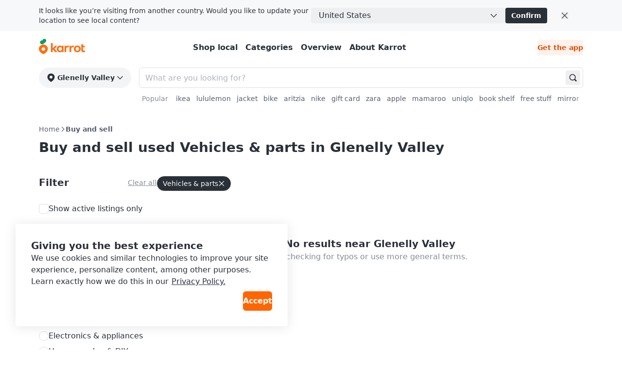

--- FILE ---
content_type: text/html
request_url: https://karrotmarket.com/uk/buy-sell/all/?category_id=14&in=glenelly-valley-7426&sort_by=recent
body_size: 28427
content:
<!DOCTYPE html><html lang="en-GB" data-carotene="" data-carotene-color-mode="light" data-seed="" data-seed-color-mode="system" data-seed-user-color-scheme="light" data-rs-theme="karrot"><head><meta charSet="utf-8"/><meta name="viewport" content="width=device-width, initial-scale=1"/><meta name="color-scheme" content="light dark"/><script>(() => {
  document.documentElement.dataset.carotene = "";
  var d = window.matchMedia("(prefers-color-scheme: dark)"),
    a = () => {
      document.documentElement.dataset.caroteneColorMode = d.matches
        ? "dark"
        : "light";
    };
  "addEventListener" in d
    ? d.addEventListener("change", a)
    : "addListener" in d && d.addListener(a),
    a();
})();</script><script>
    (function(window, document, mode) {
      try {
        document.documentElement.dataset.seed = '';
        document.documentElement.dataset.seedColorMode = mode;
      } catch (e) {}

      try {
        var prefersDark = window.matchMedia('(prefers-color-scheme: dark)');

        if ('addEventListener' in prefersDark) {
          prefersDark.addEventListener('change', apply);
        } else if ('addListener' in prefersDark) {
          prefersDark.addListener(apply);
        }

        if (prefersDark.matches) {
          document.documentElement.dataset.seedUserColorScheme = 'dark';
        } else {
          document.documentElement.dataset.seedUserColorScheme = 'light';
        }

        function apply() {
          document.documentElement.dataset.seedUserColorScheme = prefersDark.matches ? 'dark' : 'light';
        }
      } catch (e) {}

      try {
        if (typeof window.AndroidFunction !== 'undefined') {
          document.documentElement.dataset.seedPlatform = 'android';
        } else if (typeof window.webkit !== 'undefined' && typeof window.webkit.messageHandlers !== 'undefined') {
          document.documentElement.dataset.seedPlatform = 'ios';
        } else {
          document.documentElement.dataset.seedPlatform = 'ios';
        }
      } catch (e) {}
    })(window, document, 'system');
  </script><script>window.sentryEnv = {
  release: "97157af",
  environment: "prod-uk"
};</script><meta property="og:site_name" content="Karrot"/><meta property="og:locale" content="en-GB"/><meta name="naver-site-verification" content="92caf15a36e20dd7883c22230a35492c8b7ef804"/><meta property="fb:app_id" content="1463621440622064"/><meta name="p:domain_verify" content="e409cc57443686596094495f640bef2a"/><title>Buy and sell used Vehicles &amp;amp; parts in Glenelly Valley | Karrot</title><meta property="og:title" content="Buy and sell used Vehicles &amp;amp; parts in Glenelly Valley | Karrot"/><meta name="twitter:title" content="Buy and sell used Vehicles &amp;amp; parts in Glenelly Valley | Karrot"/><meta name="description" content="Buy and sell with locals for free. Visit Karrot and join your community marketplace for special finds, great deals and hidden gems near you."/><meta property="og:description" content="Buy and sell with locals for free. Visit Karrot and join your community marketplace for special finds, great deals and hidden gems near you."/><meta name="twitter:description" content="Buy and sell with locals for free. Visit Karrot and join your community marketplace for special finds, great deals and hidden gems near you."/><meta property="og:image" content="https://karrotmarket.com/_remix/img_og_fallback_uk-B6OLZxkN.png"/><meta name="twitter:image" content="https://karrotmarket.com/_remix/img_og_fallback_uk-B6OLZxkN.png"/><meta property="og:image:width" content="1200"/><meta property="og:image:height" content="630"/><meta property="og:url" content="https://www.karrotmarket.com/uk/buy-sell/all/?in=glenelly-valley-7426"/><link rel="canonical" href="https://www.karrotmarket.com/uk/buy-sell/all/?in=glenelly-valley-7426"/><link rel="alternate" hrefLang="en-US" href="https://www.karrotmarket.com/buy-sell/all/"/><link rel="alternate" hrefLang="en-CA" href="https://www.karrotmarket.com/ca/buy-sell/all/"/><link rel="alternate" hrefLang="en-GB" href="https://www.karrotmarket.com/uk/buy-sell/all/"/><link rel="alternate" hrefLang="ja-JP" href="https://www.karrotmarket.com/jp/buy-sell/all/"/><link rel="alternate" hrefLang="ko-KR" href="https://www.daangn.com/kr/buy-sell/"/><meta name="twitter:card" content="summary_large_image"/><meta property="og:type" content="website"/><meta/><link rel="icon" href="/_remix/favicon-ptbCteuu.png" type="image/png"/><link rel="preconnect" href="https://warp-static.daangn.com"/><link rel="preload" as="style" href="/_remix/global-CpDctBIA.css"/><link rel="stylesheet" as="style" href="/_remix/global-CpDctBIA.css"/><link rel="stylesheet" href="/_remix/root-MSp0MWOD.css"/><link rel="stylesheet" href="/_remix/utils.css.ts-CKZKMpog.css"/><link rel="stylesheet" href="/_remix/useResponsiveClientValue-DZ3kGgMU.css"/><link rel="stylesheet" href="/_remix/variants-CAM8xgQS.css"/><link rel="stylesheet" href="/_remix/Header-D44BPR9W.css"/><link rel="stylesheet" href="/_remix/await-to-js-DnIA8el1.css"/><link rel="stylesheet" href="/_remix/ColorModeProvider-C6mrJ8ve.css"/><link rel="stylesheet" href="/_remix/index-Bwh659a8.css"/><link rel="stylesheet" href="/_remix/UserDropdownContent-C1p2KGoG.css"/><link rel="stylesheet" href="/_remix/shouldShowCountrySelectBanner-D1e5t0nF.css"/><link rel="stylesheet" href="/_remix/index-bzqAd7X5.css"/><link rel="stylesheet" href="/_remix/Footer-DYHQFj9Y.css"/><link rel="stylesheet" href="/_remix/Error-afu7GGX_.css"/><link rel="stylesheet" href="/_remix/uk.buy-sell-CoIU7jzz.css"/><link rel="stylesheet" href="/_remix/buy-sell.all-j1oNyfzT.css"/><link rel="stylesheet" href="/_remix/GlobalLayout-C2NEEbYm.css"/><link rel="stylesheet" href="/_remix/toSquareThumbnailCardProps-Kq6hC2ee.css"/></head><body><noscript><iframe title="googletagmanager" src="https://www.googletagmanager.com/ns.html?id=GTM-NVJRT2M" height="0" width="0" style="display:none;visibility:hidden"></iframe></noscript><header class="_14x8w5e0" data-state="init"><a href="#main-content" class="sprinkles_fontSize_200_base__1byufe8uu sprinkles_fontWeight_semibold__1byufe81y sprinkles_lineHeight_body.medium_base__1byufe8w6 sprinkles_color_neutralInverted__1byufe8c zi3dfy0 sprinkles_paddingTop_1_base__1byufe89i sprinkles_paddingBottom_1_base__1byufe8bm sprinkles_paddingLeft_4_base__1byufe8g6 sprinkles_paddingRight_4_base__1byufe8e2 sprinkles_backgroundColor_neutralInverted__1byufe810 _14x8w5e1">Skip to main content</a><div class="sprinkles_display_flex_base__1byufe82i sprinkles_width_full_base__1byufe84q _11mjo3n0" id="container"><div class="_1fe3eqs0 sprinkles_paddingLeft_4_base__1byufe8g6 sprinkles_paddingLeft_10_small__1byufe8gr sprinkles_paddingLeft_16_medium__1byufe8h4 sprinkles_paddingLeft_20_large__1byufe8h9 sprinkles_paddingRight_4_base__1byufe8e2 sprinkles_paddingRight_10_small__1byufe8en sprinkles_paddingRight_16_medium__1byufe8f0 sprinkles_paddingRight_20_large__1byufe8f5 sprinkles_backgroundColor_layerDefault__1byufe8n sprinkles_width_full_base__1byufe84q _11mjo3n0"><div class="sprinkles_paddingTop_3_base__1byufe89q sprinkles_paddingBottom_3_base__1byufe8bu sprinkles_display_flex_base__1byufe82i sprinkles_width_full_base__1byufe84q sprinkles_justifyContent_flexStart_base__1byufe8sq sprinkles_position_relative_base__1byufe86y" id="wrapper"><div class="sprinkles_display_flex_base__1byufe82i sprinkles_flexDirection_column_base__1byufe8te sprinkles_flexDirection_row_medium__1byufe8t8 sprinkles_width_full_medium__1byufe84s sprinkles_gap_3_base__1byufe8qm sprinkles_gap_24_medium__1byufe8rw" id="content"><span class="sprinkles_fontSize_100_base__1byufe8uq sprinkles_fontWeight_regular__1byufe81x sprinkles_lineHeight_body.small_base__1byufe8w2 sprinkles_color_neutral__1byufe81 _11mjo3n3 sprinkles_display_inlineFlex_base__1byufe82m sprinkles_alignItems_center_base__1byufe8si sprinkles_paddingRight_10_base__1byufe8em sprinkles_paddingRight_0_medium__1byufe8do">It looks like you’re visiting from another country. Would you like to update your location to see local content?</span><div class="sprinkles_display_flex_base__1byufe82i sprinkles_width_full_base__1byufe84q sprinkles_alignItems_center_medium__1byufe8sk sprinkles_gap_3_base__1byufe8qm" id="select"><button class="vr6t3f0 sprinkles_display_inlineFlex_base__1byufe82m sprinkles_alignItems_center_base__1byufe8si sprinkles_justifyContent_spaceBetween_base__1byufe8t2 sprinkles_paddingLeft_4_base__1byufe8g6 sprinkles_paddingRight_3_base__1byufe8dy sprinkles_borderRadius_1_base__1byufe87e sprinkles_backgroundColor_layerDefault__1byufe8n sprinkles_borderColor_field__1byufe815 sprinkles_borderWidth_1__1byufe821 _11mjo3n1 sprinkles_paddingLeft_4_base__1byufe8g6 sprinkles_paddingRight_4_base__1byufe8e2 sprinkles_height_8_base__1byufe85q sprinkles_width_full_base__1byufe84q" aria-label="국가 변경" type="button" role="combobox" aria-controls="radix-:Rcoip5:" aria-expanded="false" aria-autocomplete="none" dir="ltr" data-state="closed"><div><span style="pointer-events:none">United States</span></div><svg viewBox="0 0 24 24" fill="none" xmlns="http://www.w3.org/2000/svg" data-seed-icon="true" data-seed-icon-version="0.0.23" width="16" height="16" class="vr6t3f1" color="neutralMuted" aria-hidden="true"><g><path fill-rule="evenodd" clip-rule="evenodd" d="M21.2612 7.27589C20.8613 6.89499 20.2283 6.9104 19.8474 7.31032L11.9996 15.55L4.15284 7.31037C3.77196 6.91043 3.13899 6.89497 2.73904 7.27584C2.3391 7.65671 2.32364 8.28969 2.70451 8.68963L11.2754 17.6896C11.4641 17.8878 11.7258 18 11.9995 18C12.2732 18 12.5349 17.8879 12.7236 17.6897L21.2956 8.68968C21.6765 8.28976 21.6611 7.65679 21.2612 7.27589Z" fill="currentColor"></path></g></svg></button><select aria-hidden="true" tabindex="-1" style="position:absolute;border:0;width:1px;height:1px;padding:0;margin:-1px;overflow:hidden;clip:rect(0, 0, 0, 0);white-space:nowrap;word-wrap:normal"></select><button type="button" class="_11mjo3n5 sprinkles_paddingLeft_3_base__1byufe8g2 sprinkles_paddingRight_3_base__1byufe8dy sprinkles_display_inlineFlex_base__1byufe82m sprinkles_alignItems_center_base__1byufe8si sprinkles_justifyContent_center_base__1byufe8su sprinkles_gap_0.5_base__1byufe8s2 sprinkles_height_8_base__1byufe85q sprinkles_borderRadius_1_base__1byufe87e sprinkles_color_neutralInverted__1byufe8c sprinkles_backgroundColor_neutralInverted__1byufe810 sprinkles_cursor_pointer__1byufe81o">Confirm</button><div class="sprinkles_display_none_base__1byufe822 sprinkles_display_inlineFlex_medium__1byufe82o sprinkles_marginLeft_7_base__1byufe8oy"><button class="sprinkles_display_flex_base__1byufe82i sprinkles_justifyContent_center_base__1byufe8su sprinkles_alignItems_center_base__1byufe8si _11mjo3n6"><div class="_1c6hyct0">close</div><svg viewBox="0 0 24 24" fill="none" xmlns="http://www.w3.org/2000/svg" data-seed-icon="true" data-seed-icon-version="0.0.23" width="16" height="16" aria-hidden="true"><g><path d="M20.7071 4.70711C21.0976 4.31658 21.0976 3.68342 20.7071 3.29289C20.3166 2.90237 19.6834 2.90237 19.2929 3.29289L12 10.5858L4.70711 3.29289C4.31658 2.90237 3.68342 2.90237 3.29289 3.29289C2.90237 3.68342 2.90237 4.31658 3.29289 4.70711L10.5858 12L3.29289 19.2929C2.90237 19.6834 2.90237 20.3166 3.29289 20.7071C3.68342 21.0976 4.31658 21.0976 4.70711 20.7071L12 13.4142L19.2929 20.7071C19.6834 21.0976 20.3166 21.0976 20.7071 20.7071C21.0976 20.3166 21.0976 19.6834 20.7071 19.2929L13.4142 12L20.7071 4.70711Z" fill="currentColor"></path></g></svg></button></div></div></div><div class="sprinkles_display_inlineFlex_base__1byufe82m sprinkles_display_none_medium__1byufe824"><button class="sprinkles_display_flex_base__1byufe82i sprinkles_justifyContent_center_base__1byufe8su sprinkles_alignItems_center_base__1byufe8si _11mjo3n6"><div class="_1c6hyct0">close</div><svg viewBox="0 0 24 24" fill="none" xmlns="http://www.w3.org/2000/svg" data-seed-icon="true" data-seed-icon-version="0.0.23" width="16" height="16" aria-hidden="true"><g><path d="M20.7071 4.70711C21.0976 4.31658 21.0976 3.68342 20.7071 3.29289C20.3166 2.90237 19.6834 2.90237 19.2929 3.29289L12 10.5858L4.70711 3.29289C4.31658 2.90237 3.68342 2.90237 3.29289 3.29289C2.90237 3.68342 2.90237 4.31658 3.29289 4.70711L10.5858 12L3.29289 19.2929C2.90237 19.6834 2.90237 20.3166 3.29289 20.7071C3.68342 21.0976 4.31658 21.0976 4.70711 20.7071L12 13.4142L19.2929 20.7071C19.6834 21.0976 20.3166 21.0976 20.7071 20.7071C21.0976 20.3166 21.0976 19.6834 20.7071 19.2929L13.4142 12L20.7071 4.70711Z" fill="currentColor"></path></g></svg></button></div></div></div></div><div class="_1swo5121 sprinkles_display_flex_base__1byufe82i sprinkles_flexDirection_column_base__1byufe8te sprinkles_justifyContent_center_base__1byufe8su sprinkles_backgroundColor_layerDefault__1byufe8n sprinkles_width_full_base__1byufe84q" data-border="false"><div class="_1fe3eqs0 sprinkles_paddingLeft_4_base__1byufe8g6 sprinkles_paddingLeft_10_small__1byufe8gr sprinkles_paddingLeft_16_medium__1byufe8h4 sprinkles_paddingLeft_20_large__1byufe8h9 sprinkles_paddingRight_4_base__1byufe8e2 sprinkles_paddingRight_10_small__1byufe8en sprinkles_paddingRight_16_medium__1byufe8f0 sprinkles_paddingRight_20_large__1byufe8f5 sprinkles_backgroundColor_layerDefault__1byufe8n sprinkles_width_full_base__1byufe84q"><div class="_1swo5122 sprinkles_paddingTop_4_base__1byufe89u sprinkles_paddingBottom_4_base__1byufe8by sprinkles_position_relative_base__1byufe86y sprinkles_top_0__1byufe81q sprinkles_display_flex_base__1byufe82i sprinkles_justifyContent_spaceBetween_base__1byufe8t2 sprinkles_alignItems_center_base__1byufe8si sprinkles_backgroundColor_layerDefault__1byufe8n sprinkles_zIndex_2__1byufe81i"><a data-gtm="gnb_logo" href="/uk/?in=glenelly-valley-7426" class="sprinkles_display_flex_base__1byufe82i sprinkles_alignItems_center_base__1byufe8si sprinkles_cursor_pointer__1byufe81o" aria-label="Go to karrotmarket.com home" data-discover="true"><svg xmlns="http://www.w3.org/2000/svg" width="95" fill="none" viewBox="0 0 300 114"><path fill="#FF6F0F" d="M149.339 86.474v-4.89l-.3-.115c-2.755 3.25-6.825 6-12.335 6-11.525 0-20.545-9.315-20.545-21.825s8.85-21.79 20.375-21.79a16.16 16.16 0 0 1 12.5 6l.3-.11v-4.92h10.965v41.65zm-21.84-20.84c0 6.365 4.715 11.93 11.29 11.93 6.41 0 11.085-5.35 11.085-11.93s-4.675-11.725-11.085-11.725c-6.6 0-11.29 5.36-11.29 11.725m144.969 0c0 12.555-9.555 21.825-22.54 21.825s-22.43-9.27-22.43-21.825 9.5-21.79 22.455-21.79 22.515 9.235 22.515 21.79m-33.5 0c0 6.94 4.66 12.385 11 12.385s11-5.445 11-12.385-4.66-12.365-11-12.365-11.02 5.425-11.02 12.365zm47.709-11.325v17.805c0 3.835 2.76 5.325 5.235 5.54a13.34 13.34 0 0 0 7.825-1.58l.26 9.63a24.5 24.5 0 0 1-10.47 1.735c-8.88-.5-14.105-4.725-14.105-14.07V37.054l11.255-3.685v11.455h12.105v9.5zm-92.343-9.68-.245 11.645a17.35 17.35 0 0 0-7.961-1.275c-4.45.355-8.365 2.265-8.365 8.455v23.02h-11.33v-41.65h11v6.59l.33.08c1.785-3.56 5.085-7 10.91-7.605 1.919-.208 3.86.046 5.661.74m32.579 0-.245 11.645a17.4 17.4 0 0 0-7.965-1.275c-4.445.355-8.36 2.265-8.36 8.455v23.02h-11.345v-41.65h11v6.59l.33.08c1.785-3.56 5.09-7 10.915-7.605a12.14 12.14 0 0 1 5.67.74"></path><path fill="#FF6F0F" d="M105.584 86.474h14.766L100.964 63.72c6.66-3.37 14.116-10.795 16.856-18.91h-13.416c-2.64 6.545-7.595 12.445-14.5 14.5l-.2-.13V27.474H78.5v59h11.2v-18.95h.29zM29.24 36.869C13.09 36.869 0 49.684 0 65.833c0 22.325 29.32 34.175 29.24 34.14S58.5 88.158 58.5 65.833c0-16.15-13.115-28.964-29.26-28.964m0 40.684a11.07 11.07 0 1 1-.01-22.138 11.07 11.07 0 0 1 .01 22.138"></path><path fill="#00A05B" d="M35.82-.026c-6.825 0-11.575 4.77-12.32 10.38-9.1-2.5-16.23 4.385-16.23 12 0 5.82 4 10.525 9.335 12.05 4.3 1.225 12.045.315 12.045.315-.04-1.885 1.69-3.95 4.365-5.83 7.595-5.345 13.54-7.86 14.46-15.15.96-7.605-4.7-13.765-11.655-13.765"></path></svg></a><nav class="sprinkles_display_none_base__1byufe822 sprinkles_display_flex_medium__1byufe82k sprinkles_alignItems_center_base__1byufe8si" aria-label="Navigation menus"><ul class="sprinkles_display_flex_base__1byufe82i sprinkles_alignItems_center_base__1byufe8si sprinkles_gap_3_base__1byufe8qm sprinkles_marginRight_4_base__1byufe8mi"><li><a data-gtm="gnb_menu" class="_1swo5125 sprinkles_paddingTop_1.5_base__1byufe8ba sprinkles_paddingBottom_1.5_base__1byufe8de sprinkles_paddingLeft_2_base__1byufe8fy sprinkles_paddingRight_2_base__1byufe8du sprinkles_color_neutral__1byufe81" href="/uk/buy-sell/all/?in=glenelly-valley-7426" data-discover="true">Shop local</a></li><li><a data-gtm="gnb_menu" class="_1swo5125 sprinkles_paddingTop_1.5_base__1byufe8ba sprinkles_paddingBottom_1.5_base__1byufe8de sprinkles_paddingLeft_2_base__1byufe8fy sprinkles_paddingRight_2_base__1byufe8du sprinkles_color_neutral__1byufe81" href="/uk/buy-sell/categories/?in=glenelly-valley-7426" data-discover="true">Categories</a></li><li><a data-gtm="gnb_menu" class="_1swo5125 sprinkles_paddingTop_1.5_base__1byufe8ba sprinkles_paddingBottom_1.5_base__1byufe8de sprinkles_paddingLeft_2_base__1byufe8fy sprinkles_paddingRight_2_base__1byufe8du sprinkles_color_neutral__1byufe81" href="/uk/service/?in=glenelly-valley-7426" data-discover="true">Overview</a></li><li><a data-gtm="gnb_menu" class="_1swo5125 sprinkles_paddingTop_1.5_base__1byufe8ba sprinkles_paddingBottom_1.5_base__1byufe8de sprinkles_paddingLeft_2_base__1byufe8fy sprinkles_paddingRight_2_base__1byufe8du sprinkles_color_neutral__1byufe81" href="/uk/about/?in=glenelly-valley-7426" data-discover="true">About Karrot</a></li></ul></nav><div class="sprinkles_display_none_base__1byufe822 sprinkles_display_flex_medium__1byufe82k sprinkles_alignItems_center_base__1byufe8si sprinkles_gap_4_base__1byufe8qq"><button type="button" aria-haspopup="dialog" aria-expanded="false" aria-controls="radix-:Rmsip5:" data-state="closed" class="vnu49i0 sprinkles_paddingBottom_1_base__1byufe8bm sprinkles_paddingTop_1_base__1byufe89i sprinkles_paddingLeft_1_base__1byufe8fu sprinkles_paddingRight_1_base__1byufe8dq sprinkles_borderRadius_1_base__1byufe87e sprinkles_cursor_pointer__1byufe81o _1swo5120" data-show="false" style="opacity:0"><div class="_1c6hyct0">Search</div><svg viewBox="0 0 24 24" fill="none" xmlns="http://www.w3.org/2000/svg" data-seed-icon="true" data-seed-icon-version="0.0.23" width="24" height="24" class="sprinkles_color_neutral__1byufe81 sprinkles_width_6_base__1byufe83e sprinkles_height_6_base__1byufe85i sprinkles_display_block_base__1byufe826" aria-hidden="true"><g><path fill-rule="evenodd" clip-rule="evenodd" d="M11.3111 1.2002C6.00313 1.2002 1.69995 5.49902 1.69995 10.8048V10.8178C1.69995 16.1236 6.00313 20.4224 11.3111 20.4224C13.5994 20.4224 15.711 19.6233 17.3631 18.2785L21.493 22.4083C21.8835 22.7988 22.5167 22.7988 22.9072 22.4083C23.2977 22.0177 23.2977 21.3846 22.9072 20.9941L18.777 16.864C20.1196 15.2095 20.9222 13.0996 20.9222 10.8048C20.9222 5.49902 16.619 1.2002 11.3111 1.2002ZM3.69995 10.8048C3.69995 6.60502 7.10627 3.2002 11.3111 3.2002C15.5159 3.2002 18.9222 6.60502 18.9222 10.8048C18.9222 13.0794 17.9298 15.1209 16.3465 16.5182L16.3446 16.52C15.0067 17.707 13.2419 18.4224 11.3111 18.4224C7.10627 18.4224 3.69995 15.0176 3.69995 10.8178V10.8048Z" fill="currentColor"></path></g></svg></button><div class="_1swo5126"></div><button class="hz29bu0 hz29bu4 hz29bu2" data-gtm="gnb_app_download">Get the app</button></div><div class="sprinkles_display_flex_base__1byufe82i sprinkles_alignItems_center_base__1byufe8si sprinkles_justifyContent_center_base__1byufe8su sprinkles_gap_2_base__1byufe8qi sprinkles_gap_3_small__1byufe8qn sprinkles_display_block_base__1byufe826 sprinkles_display_none_medium__1byufe824"><div class="sprinkles_display_flex_base__1byufe82i sprinkles_gap_2_base__1byufe8qi sprinkles_gap_3_small__1byufe8qn sprinkles_alignItems_center_base__1byufe8si"><div style="transform:translateX(44px) translateZ(0)"><button class="_18tkt0i0 sprinkles_paddingLeft_4_base__1byufe8g6 sprinkles_paddingRight_4_base__1byufe8e2 sprinkles_color_neutral__1byufe81 sprinkles_display_flex_base__1byufe82i sprinkles_alignItems_center_base__1byufe8si sprinkles_fontWeight_bold__1byufe81z sprinkles_cursor_pointer__1byufe81o sprinkles_flexShrink_0_base__1byufe8tu _18tkt0i1" data-gtm="gnb_location" type="button" aria-haspopup="dialog" aria-expanded="false" aria-controls="radix-:Riosip5:" data-state="closed"><svg viewBox="0 0 24 24" fill="none" xmlns="http://www.w3.org/2000/svg" data-seed-icon="true" data-seed-icon-version="0.0.23" width="24" height="24" class="_18tkt0i5 sprinkles_marginRight_1_base__1byufe8m6"><g><path d="M12.0022 0.498047C6.10466 0.498047 2.06836 4.96307 2.06836 10.4215C2.06836 14.28 4.55706 17.553 6.82617 19.7593C7.98687 20.8782 9.1371 21.7775 10.005 22.3944C10.4679 22.7331 10.9513 23.0575 11.448 23.346C11.7722 23.5342 12.2218 23.5551 12.546 23.3669C13.0436 23.078 13.5163 22.7313 13.989 22.4049C14.8569 21.7879 16.0072 20.8887 17.1679 19.7698C19.437 17.5634 21.9257 14.3009 21.9257 10.4319C21.9361 4.96307 17.8998 0.498047 12.0022 0.498047ZM12.0022 14.4787C9.76451 14.4787 7.94504 12.6592 7.94504 10.4215C7.94504 8.18374 9.76451 6.36427 12.0022 6.36427C14.24 6.36427 16.0595 8.18374 16.0595 10.4215C16.0595 12.6592 14.24 14.4787 12.0022 14.4787Z" fill="currentColor"></path></g></svg><span class="sprinkles_fontSize_100_base__1byufe8uq sprinkles_fontWeight_semibold__1byufe81y sprinkles_lineHeight_body.small_base__1byufe8w2 sprinkles_color_neutral__1byufe81 abyzch1 abyzchc _18tkt0i4" style="--carotene-max-lines-base:1;--carotene-max-lines-small:1;--carotene-max-lines-medium:1;--carotene-max-lines-large:1">Glenelly Valley</span><svg viewBox="0 0 24 24" fill="none" xmlns="http://www.w3.org/2000/svg" data-seed-icon="true" data-seed-icon-version="0.0.23" width="14" height="14" class="sprinkles_marginLeft_1_base__1byufe8oa"><g><path fill-rule="evenodd" clip-rule="evenodd" d="M21.3991 6.93106C20.9192 6.47398 20.1596 6.49248 19.7025 6.97238L11.9995 15.06L4.29762 6.97244C3.84057 6.49251 3.081 6.47396 2.60107 6.93101C2.12114 7.38805 2.10258 8.14762 2.55963 8.62756L11.1305 17.6276C11.357 17.8654 11.671 18 11.9994 18C12.3278 18 12.6419 17.8654 12.8684 17.6276L21.4404 8.62762C21.8975 8.14771 21.879 7.38814 21.3991 6.93106Z" fill="currentColor"></path></g></svg></button></div><button type="button" aria-haspopup="dialog" aria-expanded="false" aria-controls="radix-:R4osip5:" data-state="closed" class="vnu49i0 sprinkles_paddingBottom_1_base__1byufe8bm sprinkles_paddingTop_1_base__1byufe89i sprinkles_paddingLeft_1_base__1byufe8fu sprinkles_paddingRight_1_base__1byufe8dq sprinkles_borderRadius_1_base__1byufe87e sprinkles_cursor_pointer__1byufe81o _1swo5120" data-show="false" style="opacity:0"><div class="_1c6hyct0">Search</div><svg viewBox="0 0 24 24" fill="none" xmlns="http://www.w3.org/2000/svg" data-seed-icon="true" data-seed-icon-version="0.0.23" width="24" height="24" class="sprinkles_color_neutral__1byufe81 sprinkles_width_6_base__1byufe83e sprinkles_height_6_base__1byufe85i sprinkles_display_block_base__1byufe826" aria-hidden="true"><g><path fill-rule="evenodd" clip-rule="evenodd" d="M11.3111 1.2002C6.00313 1.2002 1.69995 5.49902 1.69995 10.8048V10.8178C1.69995 16.1236 6.00313 20.4224 11.3111 20.4224C13.5994 20.4224 15.711 19.6233 17.3631 18.2785L21.493 22.4083C21.8835 22.7988 22.5167 22.7988 22.9072 22.4083C23.2977 22.0177 23.2977 21.3846 22.9072 20.9941L18.777 16.864C20.1196 15.2095 20.9222 13.0996 20.9222 10.8048C20.9222 5.49902 16.619 1.2002 11.3111 1.2002ZM3.69995 10.8048C3.69995 6.60502 7.10627 3.2002 11.3111 3.2002C15.5159 3.2002 18.9222 6.60502 18.9222 10.8048C18.9222 13.0794 17.9298 15.1209 16.3465 16.5182L16.3446 16.52C15.0067 17.707 13.2419 18.4224 11.3111 18.4224C7.10627 18.4224 3.69995 15.0176 3.69995 10.8178V10.8048Z" fill="currentColor"></path></g></svg></button><div class="_1swo5126"></div></div><div class="sprinkles_display_inlineFlex_base__1byufe82m sprinkles_justifyContent_center_base__1byufe8su sprinkles_alignItems_center_base__1byufe8si"><button type="button" aria-haspopup="dialog" aria-expanded="false" aria-controls="radix-:R18sip5:" data-state="closed" class="_1swo5123 sprinkles_paddingBottom_0_base__1byufe8bi sprinkles_paddingTop_0_base__1byufe89e sprinkles_paddingLeft_0_base__1byufe8fq sprinkles_paddingRight_0_base__1byufe8dm sprinkles_position_relative_base__1byufe86y sprinkles_display_flex_base__1byufe82i sprinkles_display_none_medium__1byufe824 sprinkles_cursor_pointer__1byufe81o"><div data-gtm="gnb_hamburger_menu" class="_1swo5124 sprinkles_position_absolute_base__1byufe872 sprinkles_top_50%__1byufe81r sprinkles_left_50%__1byufe81u"><svg viewBox="0 0 24 24" fill="none" xmlns="http://www.w3.org/2000/svg" data-seed-icon="true" data-seed-icon-version="0.0.23" width="24" height="24"><g><g><path d="M2 4C2 3.44772 2.44772 3 3 3H21C21.5523 3 22 3.44772 22 4C22 4.55228 21.5523 5 21 5H3C2.44772 5 2 4.55228 2 4Z" fill="currentColor"></path><path d="M2 12C2 11.4477 2.44772 11 3 11H21C21.5523 11 22 11.4477 22 12C22 12.5523 21.5523 13 21 13H3C2.44772 13 2 12.5523 2 12Z" fill="currentColor"></path><path d="M3 19C2.44772 19 2 19.4477 2 20C2 20.5523 2.44772 21 3 21H21C21.5523 21 22 20.5523 22 20C22 19.4477 21.5523 19 21 19H3Z" fill="currentColor"></path></g></g></svg></div></button></div></div></div></div></div></header><div class="_14x8w5e2"><div class="_1fe3eqs0 sprinkles_paddingLeft_4_base__1byufe8g6 sprinkles_paddingLeft_10_small__1byufe8gr sprinkles_paddingLeft_16_medium__1byufe8h4 sprinkles_paddingLeft_20_large__1byufe8h9 sprinkles_paddingRight_4_base__1byufe8e2 sprinkles_paddingRight_10_small__1byufe8en sprinkles_paddingRight_16_medium__1byufe8f0 sprinkles_paddingRight_20_large__1byufe8f5 sprinkles_backgroundColor_layerDefault__1byufe8n sprinkles_width_full_base__1byufe84q"><div class="egqigq0 sprinkles_position_relative_base__1byufe86y sprinkles_display_flex_base__1byufe82i sprinkles_backgroundColor_layerDefault__1byufe8n sprinkles_paddingTop_1.5_base__1byufe8ba egqigq1 sprinkles_position_relative_base__1byufe86y sprinkles_display_flex_base__1byufe82i sprinkles_backgroundColor_layerDefault__1byufe8n sprinkles_paddingTop_1.5_base__1byufe8ba"><div class="sprinkles_display_none_base__1byufe822 sprinkles_display_block_medium__1byufe828 sprinkles_marginRight_4_base__1byufe8mi"><button class="_18tkt0i0 sprinkles_paddingLeft_4_base__1byufe8g6 sprinkles_paddingRight_4_base__1byufe8e2 sprinkles_color_neutral__1byufe81 sprinkles_display_flex_base__1byufe82i sprinkles_alignItems_center_base__1byufe8si sprinkles_fontWeight_bold__1byufe81z sprinkles_cursor_pointer__1byufe81o sprinkles_flexShrink_0_base__1byufe8tu _18tkt0i2" data-gtm="gnb_location" type="button" aria-haspopup="dialog" aria-expanded="false" aria-controls="radix-:R52p5:" data-state="closed"><svg viewBox="0 0 24 24" fill="none" xmlns="http://www.w3.org/2000/svg" data-seed-icon="true" data-seed-icon-version="0.0.23" width="24" height="24" class="_18tkt0i5 sprinkles_marginRight_1_base__1byufe8m6"><g><path d="M12.0022 0.498047C6.10466 0.498047 2.06836 4.96307 2.06836 10.4215C2.06836 14.28 4.55706 17.553 6.82617 19.7593C7.98687 20.8782 9.1371 21.7775 10.005 22.3944C10.4679 22.7331 10.9513 23.0575 11.448 23.346C11.7722 23.5342 12.2218 23.5551 12.546 23.3669C13.0436 23.078 13.5163 22.7313 13.989 22.4049C14.8569 21.7879 16.0072 20.8887 17.1679 19.7698C19.437 17.5634 21.9257 14.3009 21.9257 10.4319C21.9361 4.96307 17.8998 0.498047 12.0022 0.498047ZM12.0022 14.4787C9.76451 14.4787 7.94504 12.6592 7.94504 10.4215C7.94504 8.18374 9.76451 6.36427 12.0022 6.36427C14.24 6.36427 16.0595 8.18374 16.0595 10.4215C16.0595 12.6592 14.24 14.4787 12.0022 14.4787Z" fill="currentColor"></path></g></svg><span class="sprinkles_fontSize_100_base__1byufe8uq sprinkles_fontWeight_semibold__1byufe81y sprinkles_lineHeight_body.small_base__1byufe8w2 sprinkles_color_neutral__1byufe81 abyzch1 abyzchc _18tkt0i4" style="--carotene-max-lines-base:1;--carotene-max-lines-small:1;--carotene-max-lines-medium:1;--carotene-max-lines-large:1">Glenelly Valley</span><svg viewBox="0 0 24 24" fill="none" xmlns="http://www.w3.org/2000/svg" data-seed-icon="true" data-seed-icon-version="0.0.23" width="14" height="14" class="sprinkles_marginLeft_1_base__1byufe8oa"><g><path fill-rule="evenodd" clip-rule="evenodd" d="M21.3991 6.93106C20.9192 6.47398 20.1596 6.49248 19.7025 6.97238L11.9995 15.06L4.29762 6.97244C3.84057 6.49251 3.081 6.47396 2.60107 6.93101C2.12114 7.38805 2.10258 8.14762 2.55963 8.62756L11.1305 17.6276C11.357 17.8654 11.671 18 11.9994 18C12.3278 18 12.6419 17.8654 12.8684 17.6276L21.4404 8.62762C21.8975 8.14771 21.879 7.38814 21.3991 6.93106Z" fill="currentColor"></path></g></svg></button></div><div class="_1o48wu70 sprinkles_width_full_base__1byufe84q"><form><div class="sprinkles_position_relative_base__1byufe86y"><input class="_1mu9zz70 _1mu9zz71" type="search" aria-label="Search input" placeholder="What are you looking for?" name="search" value=""/><button type="submit" aria-label="Search" class="_1mu9zz76 sprinkles_paddingBottom_0_base__1byufe8bi sprinkles_paddingTop_0_base__1byufe89e sprinkles_paddingLeft_0_base__1byufe8fq sprinkles_paddingRight_0_base__1byufe8dm sprinkles_position_absolute_base__1byufe872 sprinkles_top_50%__1byufe81r sprinkles_display_flex_base__1byufe82i sprinkles_alignItems_center_base__1byufe8si sprinkles_justifyContent_center_base__1byufe8su sprinkles_borderRadius_1_base__1byufe87e sprinkles_cursor_pointer__1byufe81o"><svg viewBox="0 0 24 24" fill="none" xmlns="http://www.w3.org/2000/svg" data-seed-icon="true" data-seed-icon-version="0.0.23" width="24" height="24" class="_1mu9zz77 sprinkles_color_neutral__1byufe81 sprinkles_width_4_base__1byufe836 sprinkles_height_4_base__1byufe85a"><g><path fill-rule="evenodd" clip-rule="evenodd" d="M10.811 1C5.3928 1 0.999939 5.38822 0.999939 10.8046V10.8176C0.999939 16.234 5.3928 20.6222 10.811 20.6222C12.792 20.6222 14.6438 20.0354 16.1897 19.0193L20.2858 23.1156C21.0669 23.8967 22.3332 23.8967 23.1143 23.1156C23.8953 22.3346 23.8953 21.0683 23.1143 20.2872L19.0171 16.1899C20.0326 14.6429 20.6222 12.7916 20.6222 10.8046C20.6222 5.38822 16.2293 1 10.811 1ZM3.39994 10.8046C3.39994 6.71542 6.71657 3.4 10.811 3.4C14.9055 3.4 18.2222 6.71542 18.2222 10.8046C18.2222 13.0196 17.2561 15.0073 15.7142 16.3681L15.7118 16.3702C14.4095 17.5257 12.6917 18.2222 10.811 18.2222C6.71657 18.2222 3.39994 14.9068 3.39994 10.8176V10.8046Z" fill="currentColor"></path></g></svg></button></div></form><div class="_12id9bt0 sprinkles_position_relative_base__1byufe86y"><div class="_1rz5bvs4 _1rz5bvs0 sprinkles_position_relative_base__1byufe86y"><div class="_1rz5bvs5 sprinkles_width_full_base__1byufe84q"><div class="_12id9bt1 sprinkles_paddingTop_4_base__1byufe89u sprinkles_paddingTop_3_medium__1byufe89s sprinkles_paddingBottom_4_base__1byufe8by sprinkles_paddingBottom_3_medium__1byufe8bw sprinkles_display_inlineFlex_base__1byufe82m sprinkles_alignItems_center_base__1byufe8si sprinkles_paddingRight_4_base__1byufe8e2 sprinkles_paddingRight_10_small__1byufe8en sprinkles_paddingRight_0_medium__1byufe8do sprinkles_paddingLeft_4_base__1byufe8g6 sprinkles_paddingLeft_10_small__1byufe8gr sprinkles_paddingLeft_1.5_medium__1byufe8ho _12id9bt2"><div class="_12id9bt4 sprinkles_display_none_base__1byufe822 sprinkles_display_block_medium__1byufe828 sprinkles_fontSize_100_base__1byufe8uq sprinkles_marginRight_4_base__1byufe8mi sprinkles_color_neutralSubtle__1byufe82 _12id9bt5">Popular</div><ul class="sprinkles_display_flex_base__1byufe82i sprinkles_alignItems_center_base__1byufe8si"><li class="_12id9bt7 sprinkles_marginRight_2_base__1byufe8ma sprinkles_marginRight_3_medium__1byufe8mg"><a data-gtm="gnb_popular_keyword" class="_12id9bt8 sprinkles_paddingLeft_3_base__1byufe8g2 sprinkles_paddingLeft_0_medium__1byufe8fs sprinkles_paddingRight_3_base__1byufe8dy sprinkles_paddingRight_0_medium__1byufe8do sprinkles_display_flex_base__1byufe82i sprinkles_alignItems_center_base__1byufe8si sprinkles_fontSize_100_base__1byufe8uq sprinkles_cursor_pointer__1byufe81o sprinkles_borderRadius_4_base__1byufe87q _12id9bt9" href="/uk/buy-sell/all/?in=glenelly-valley-7426&amp;search=ikea" data-discover="true">ikea</a></li><li class="_12id9bt7 sprinkles_marginRight_2_base__1byufe8ma sprinkles_marginRight_3_medium__1byufe8mg"><a data-gtm="gnb_popular_keyword" class="_12id9bt8 sprinkles_paddingLeft_3_base__1byufe8g2 sprinkles_paddingLeft_0_medium__1byufe8fs sprinkles_paddingRight_3_base__1byufe8dy sprinkles_paddingRight_0_medium__1byufe8do sprinkles_display_flex_base__1byufe82i sprinkles_alignItems_center_base__1byufe8si sprinkles_fontSize_100_base__1byufe8uq sprinkles_cursor_pointer__1byufe81o sprinkles_borderRadius_4_base__1byufe87q _12id9bt9" href="/uk/buy-sell/all/?in=glenelly-valley-7426&amp;search=lululemon" data-discover="true">lululemon</a></li><li class="_12id9bt7 sprinkles_marginRight_2_base__1byufe8ma sprinkles_marginRight_3_medium__1byufe8mg"><a data-gtm="gnb_popular_keyword" class="_12id9bt8 sprinkles_paddingLeft_3_base__1byufe8g2 sprinkles_paddingLeft_0_medium__1byufe8fs sprinkles_paddingRight_3_base__1byufe8dy sprinkles_paddingRight_0_medium__1byufe8do sprinkles_display_flex_base__1byufe82i sprinkles_alignItems_center_base__1byufe8si sprinkles_fontSize_100_base__1byufe8uq sprinkles_cursor_pointer__1byufe81o sprinkles_borderRadius_4_base__1byufe87q _12id9bt9" href="/uk/buy-sell/all/?in=glenelly-valley-7426&amp;search=jacket" data-discover="true">jacket</a></li><li class="_12id9bt7 sprinkles_marginRight_2_base__1byufe8ma sprinkles_marginRight_3_medium__1byufe8mg"><a data-gtm="gnb_popular_keyword" class="_12id9bt8 sprinkles_paddingLeft_3_base__1byufe8g2 sprinkles_paddingLeft_0_medium__1byufe8fs sprinkles_paddingRight_3_base__1byufe8dy sprinkles_paddingRight_0_medium__1byufe8do sprinkles_display_flex_base__1byufe82i sprinkles_alignItems_center_base__1byufe8si sprinkles_fontSize_100_base__1byufe8uq sprinkles_cursor_pointer__1byufe81o sprinkles_borderRadius_4_base__1byufe87q _12id9bt9" href="/uk/buy-sell/all/?in=glenelly-valley-7426&amp;search=bike" data-discover="true">bike</a></li><li class="_12id9bt7 sprinkles_marginRight_2_base__1byufe8ma sprinkles_marginRight_3_medium__1byufe8mg"><a data-gtm="gnb_popular_keyword" class="_12id9bt8 sprinkles_paddingLeft_3_base__1byufe8g2 sprinkles_paddingLeft_0_medium__1byufe8fs sprinkles_paddingRight_3_base__1byufe8dy sprinkles_paddingRight_0_medium__1byufe8do sprinkles_display_flex_base__1byufe82i sprinkles_alignItems_center_base__1byufe8si sprinkles_fontSize_100_base__1byufe8uq sprinkles_cursor_pointer__1byufe81o sprinkles_borderRadius_4_base__1byufe87q _12id9bt9" href="/uk/buy-sell/all/?in=glenelly-valley-7426&amp;search=aritzia" data-discover="true">aritzia</a></li><li class="_12id9bt7 sprinkles_marginRight_2_base__1byufe8ma sprinkles_marginRight_3_medium__1byufe8mg"><a data-gtm="gnb_popular_keyword" class="_12id9bt8 sprinkles_paddingLeft_3_base__1byufe8g2 sprinkles_paddingLeft_0_medium__1byufe8fs sprinkles_paddingRight_3_base__1byufe8dy sprinkles_paddingRight_0_medium__1byufe8do sprinkles_display_flex_base__1byufe82i sprinkles_alignItems_center_base__1byufe8si sprinkles_fontSize_100_base__1byufe8uq sprinkles_cursor_pointer__1byufe81o sprinkles_borderRadius_4_base__1byufe87q _12id9bt9" href="/uk/buy-sell/all/?in=glenelly-valley-7426&amp;search=nike" data-discover="true">nike</a></li><li class="_12id9bt7 sprinkles_marginRight_2_base__1byufe8ma sprinkles_marginRight_3_medium__1byufe8mg"><a data-gtm="gnb_popular_keyword" class="_12id9bt8 sprinkles_paddingLeft_3_base__1byufe8g2 sprinkles_paddingLeft_0_medium__1byufe8fs sprinkles_paddingRight_3_base__1byufe8dy sprinkles_paddingRight_0_medium__1byufe8do sprinkles_display_flex_base__1byufe82i sprinkles_alignItems_center_base__1byufe8si sprinkles_fontSize_100_base__1byufe8uq sprinkles_cursor_pointer__1byufe81o sprinkles_borderRadius_4_base__1byufe87q _12id9bt9" href="/uk/buy-sell/all/?in=glenelly-valley-7426&amp;search=gift+card" data-discover="true">gift card</a></li><li class="_12id9bt7 sprinkles_marginRight_2_base__1byufe8ma sprinkles_marginRight_3_medium__1byufe8mg"><a data-gtm="gnb_popular_keyword" class="_12id9bt8 sprinkles_paddingLeft_3_base__1byufe8g2 sprinkles_paddingLeft_0_medium__1byufe8fs sprinkles_paddingRight_3_base__1byufe8dy sprinkles_paddingRight_0_medium__1byufe8do sprinkles_display_flex_base__1byufe82i sprinkles_alignItems_center_base__1byufe8si sprinkles_fontSize_100_base__1byufe8uq sprinkles_cursor_pointer__1byufe81o sprinkles_borderRadius_4_base__1byufe87q _12id9bt9" href="/uk/buy-sell/all/?in=glenelly-valley-7426&amp;search=zara" data-discover="true">zara</a></li><li class="_12id9bt7 sprinkles_marginRight_2_base__1byufe8ma sprinkles_marginRight_3_medium__1byufe8mg"><a data-gtm="gnb_popular_keyword" class="_12id9bt8 sprinkles_paddingLeft_3_base__1byufe8g2 sprinkles_paddingLeft_0_medium__1byufe8fs sprinkles_paddingRight_3_base__1byufe8dy sprinkles_paddingRight_0_medium__1byufe8do sprinkles_display_flex_base__1byufe82i sprinkles_alignItems_center_base__1byufe8si sprinkles_fontSize_100_base__1byufe8uq sprinkles_cursor_pointer__1byufe81o sprinkles_borderRadius_4_base__1byufe87q _12id9bt9" href="/uk/buy-sell/all/?in=glenelly-valley-7426&amp;search=apple" data-discover="true">apple</a></li><li class="_12id9bt7 sprinkles_marginRight_2_base__1byufe8ma sprinkles_marginRight_3_medium__1byufe8mg"><a data-gtm="gnb_popular_keyword" class="_12id9bt8 sprinkles_paddingLeft_3_base__1byufe8g2 sprinkles_paddingLeft_0_medium__1byufe8fs sprinkles_paddingRight_3_base__1byufe8dy sprinkles_paddingRight_0_medium__1byufe8do sprinkles_display_flex_base__1byufe82i sprinkles_alignItems_center_base__1byufe8si sprinkles_fontSize_100_base__1byufe8uq sprinkles_cursor_pointer__1byufe81o sprinkles_borderRadius_4_base__1byufe87q _12id9bt9" href="/uk/buy-sell/all/?in=glenelly-valley-7426&amp;search=mamaroo" data-discover="true">mamaroo</a></li><li class="_12id9bt7 sprinkles_marginRight_2_base__1byufe8ma sprinkles_marginRight_3_medium__1byufe8mg"><a data-gtm="gnb_popular_keyword" class="_12id9bt8 sprinkles_paddingLeft_3_base__1byufe8g2 sprinkles_paddingLeft_0_medium__1byufe8fs sprinkles_paddingRight_3_base__1byufe8dy sprinkles_paddingRight_0_medium__1byufe8do sprinkles_display_flex_base__1byufe82i sprinkles_alignItems_center_base__1byufe8si sprinkles_fontSize_100_base__1byufe8uq sprinkles_cursor_pointer__1byufe81o sprinkles_borderRadius_4_base__1byufe87q _12id9bt9" href="/uk/buy-sell/all/?in=glenelly-valley-7426&amp;search=uniqlo" data-discover="true">uniqlo</a></li><li class="_12id9bt7 sprinkles_marginRight_2_base__1byufe8ma sprinkles_marginRight_3_medium__1byufe8mg"><a data-gtm="gnb_popular_keyword" class="_12id9bt8 sprinkles_paddingLeft_3_base__1byufe8g2 sprinkles_paddingLeft_0_medium__1byufe8fs sprinkles_paddingRight_3_base__1byufe8dy sprinkles_paddingRight_0_medium__1byufe8do sprinkles_display_flex_base__1byufe82i sprinkles_alignItems_center_base__1byufe8si sprinkles_fontSize_100_base__1byufe8uq sprinkles_cursor_pointer__1byufe81o sprinkles_borderRadius_4_base__1byufe87q _12id9bt9" href="/uk/buy-sell/all/?in=glenelly-valley-7426&amp;search=book+shelf" data-discover="true">book shelf</a></li><li class="_12id9bt7 sprinkles_marginRight_2_base__1byufe8ma sprinkles_marginRight_3_medium__1byufe8mg"><a data-gtm="gnb_popular_keyword" class="_12id9bt8 sprinkles_paddingLeft_3_base__1byufe8g2 sprinkles_paddingLeft_0_medium__1byufe8fs sprinkles_paddingRight_3_base__1byufe8dy sprinkles_paddingRight_0_medium__1byufe8do sprinkles_display_flex_base__1byufe82i sprinkles_alignItems_center_base__1byufe8si sprinkles_fontSize_100_base__1byufe8uq sprinkles_cursor_pointer__1byufe81o sprinkles_borderRadius_4_base__1byufe87q _12id9bt9" href="/uk/buy-sell/all/?in=glenelly-valley-7426&amp;search=free+stuff" data-discover="true">free stuff</a></li><li class="_12id9bt7 sprinkles_marginRight_2_base__1byufe8ma sprinkles_marginRight_3_medium__1byufe8mg"><a data-gtm="gnb_popular_keyword" class="_12id9bt8 sprinkles_paddingLeft_3_base__1byufe8g2 sprinkles_paddingLeft_0_medium__1byufe8fs sprinkles_paddingRight_3_base__1byufe8dy sprinkles_paddingRight_0_medium__1byufe8do sprinkles_display_flex_base__1byufe82i sprinkles_alignItems_center_base__1byufe8si sprinkles_fontSize_100_base__1byufe8uq sprinkles_cursor_pointer__1byufe81o sprinkles_borderRadius_4_base__1byufe87q _12id9bt9" href="/uk/buy-sell/all/?in=glenelly-valley-7426&amp;search=mirror" data-discover="true">mirror</a></li></ul></div></div><div class="_1rz5bvs6 sprinkles_position_absolute_base__1byufe872 sprinkles_top_0__1byufe81q sprinkles_height_full_base__1byufe86u sprinkles_width_4_base__1byufe836 sprinkles_display_none_base__1byufe822 sprinkles_display_block_medium__1byufe828 _1rz5bvs7 _1rz5bvs9"></div><div class="_1rz5bvs6 sprinkles_position_absolute_base__1byufe872 sprinkles_top_0__1byufe81q sprinkles_height_full_base__1byufe86u sprinkles_width_4_base__1byufe836 sprinkles_display_none_base__1byufe822 sprinkles_display_block_medium__1byufe828 _1rz5bvs8"></div></div></div></div></div></div></div><main id="main-content" class="_14x8w5e5"><div class="_1fe3eqs0 sprinkles_paddingLeft_4_base__1byufe8g6 sprinkles_paddingLeft_10_small__1byufe8gr sprinkles_paddingLeft_16_medium__1byufe8h4 sprinkles_paddingLeft_20_large__1byufe8h9 sprinkles_paddingRight_4_base__1byufe8e2 sprinkles_paddingRight_10_small__1byufe8en sprinkles_paddingRight_16_medium__1byufe8f0 sprinkles_paddingRight_20_large__1byufe8f5 sprinkles_backgroundColor_layerDefault__1byufe8n sprinkles_width_full_base__1byufe84q"><div class="sprinkles_marginTop_5_base__1byufe8ie sprinkles_marginTop_6_small__1byufe8ij sprinkles_marginTop_7_medium__1byufe8io"><nav aria-label="Marketplace search page navigation" class="_1skoxdf0"><ol class="_1skoxdf1"><li class="_1skoxdf2"><a href="/uk/?in=glenelly-valley-7426" class="_1skoxdf4" data-discover="true">Home</a><span class="_1skoxdf3" role="presentation"><svg viewBox="0 0 24 24" fill="none" xmlns="http://www.w3.org/2000/svg" data-seed-icon="true" data-seed-icon-version="0.0.10" width="12" height="12"><g><path fill-rule="evenodd" clip-rule="evenodd" d="M7.93106 2.60286C7.47398 3.08276 7.49248 3.84233 7.97238 4.29941L16.06 12.0024L7.97245 19.7043C7.49251 20.1614 7.47396 20.921 7.93101 21.4009C8.38806 21.8808 9.14763 21.8994 9.62756 21.4423L18.6276 12.8715C18.8654 12.645 19 12.3309 19 12.0025C19 11.6741 18.8654 11.36 18.6276 11.1335L9.62762 2.56153C9.14771 2.10445 8.38814 2.12296 7.93106 2.60286Z" fill="currentColor"></path></g></svg></span></li><li class="_1skoxdf2"><span class="_1skoxdf5" aria-current="page">Buy and sell</span><span class="_1skoxdf3" role="presentation"><svg viewBox="0 0 24 24" fill="none" xmlns="http://www.w3.org/2000/svg" data-seed-icon="true" data-seed-icon-version="0.0.10" width="12" height="12"><g><path fill-rule="evenodd" clip-rule="evenodd" d="M7.93106 2.60286C7.47398 3.08276 7.49248 3.84233 7.97238 4.29941L16.06 12.0024L7.97245 19.7043C7.49251 20.1614 7.47396 20.921 7.93101 21.4009C8.38806 21.8808 9.14763 21.8994 9.62756 21.4423L18.6276 12.8715C18.8654 12.645 19 12.3309 19 12.0025C19 11.6741 18.8654 11.36 18.6276 11.1335L9.62762 2.56153C9.14771 2.10445 8.38814 2.12296 7.93106 2.60286Z" fill="currentColor"></path></g></svg></span></li></ol></nav><div class="sprinkles_marginTop_2_base__1byufe8i2"><h1 class="sprinkles_fontSize_400_base__1byufe8v2 sprinkles_fontSize_500_medium__1byufe8v8 sprinkles_fontWeight_bold__1byufe81z sprinkles_lineHeight_heading.large_base__1byufe8vm sprinkles_lineHeight_heading.xlarge_medium__1byufe8vs" level="1">Buy and sell used Vehicles &amp; parts in Glenelly Valley</h1></div><section class="sprinkles_display_flex_base__1byufe82i sprinkles_gap_0_base__1byufe8qa sprinkles_gap_6_medium__1byufe8r0 sprinkles_marginTop_10_base__1byufe8iu sprinkles_marginBottom_16_base__1byufe8la sprinkles_marginBottom_20_medium__1byufe8lg sprinkles_marginBottom_32_large__1byufe8lp"><aside class="_13cfg8r0 sprinkles_display_none_base__1byufe822 sprinkles_display_flex_medium__1byufe82k sprinkles_flexDirection_column_base__1byufe8te"><header class="sprinkles_display_flex_base__1byufe82i sprinkles_justifyContent_spaceBetween_base__1byufe8t2 sprinkles_alignItems_center_base__1byufe8si"><h2 class="sprinkles_fontSize_300_base__1byufe8uy sprinkles_fontWeight_bold__1byufe81z sprinkles_lineHeight_heading.medium_base__1byufe8vi" level="2">Filter</h2><a href="/uk/buy-sell/all/?in=glenelly-valley-7426" class="sprinkles_fontSize_100_base__1byufe8uq sprinkles_fontWeight_regular__1byufe81x sprinkles_lineHeight_body.small_base__1byufe8w2 sprinkles_color_neutralSubtle__1byufe82 sprinkles_textDecoration_underline__1byufe81m sprinkles_cursor_pointer__1byufe81o" data-discover="true">Clear all</a></header><section><div class="sprinkles_marginTop_6_base__1byufe8ii sprinkles_paddingBottom_5_base__1byufe8c2"><a href="/uk/buy-sell/all/?category_id=14&amp;in=glenelly-valley-7426&amp;only_on_sale=true" class="_1rvnt070 _1rvnt071" label="Show active listings only" role="checkbox" aria-label="Show active listings only" aria-checked="false" data-discover="true"><div aria-hidden="true" class="_1rvnt075 _1rvnt077"><svg viewBox="0 0 24 24" fill="none" xmlns="http://www.w3.org/2000/svg" data-seed-icon="true" data-seed-icon-version="0.0.23" width="24" height="24" class="_1rvnt076 _1rvnt07b"><g><path fill-rule="evenodd" clip-rule="evenodd" d="M22.2424 3.55704C22.7631 3.96703 22.8529 4.72151 22.4429 5.24222L10.6321 20.2422C10.4172 20.5151 10.0945 20.6816 9.74756 20.6984C9.40059 20.7153 9.06333 20.581 8.82295 20.3302L1.63376 12.8302C1.17515 12.3518 1.19122 11.5922 1.66966 11.1336C2.1481 10.675 2.90773 10.691 3.36634 11.1695L9.60035 17.673L20.5572 3.75749C20.9672 3.23679 21.7217 3.14705 22.2424 3.55704Z" fill="currentColor"></path></g></svg></div><span id="checkbox::R6elip5::label" class="_1rvnt07f _1rvnt07g">Show active listings only</span></a></div><div class="_6z14uc0"></div><div class="sprinkles_marginTop_6_base__1byufe8ii sprinkles_marginBottom_6_base__1byufe8km sprinkles_display_flex_base__1byufe82i sprinkles_flexDirection_column_base__1byufe8te"><h3 class="sprinkles_fontSize_200_base__1byufe8uu sprinkles_fontWeight_bold__1byufe81z sprinkles_lineHeight_heading.small_base__1byufe8ve" level="3">Location</h3><div class="so8yon2"><div class="so8yon3 so8yon4"></div><div class="so8yon1 so8yon0"><span class="sprinkles_fontSize_200_base__1byufe8uu sprinkles_fontWeight_regular__1byufe81x sprinkles_lineHeight_body.medium_base__1byufe8w6 sprinkles_color_neutral__1byufe81">Northern Ireland</span><div class="sprinkles_marginTop_1.5_base__1byufe8jq"><div class="_1peejw00"><div></div></div></div></div><div class="so8yon3 so8yon5"></div></div></div><div class="_6z14uc0"></div><div class="sprinkles_marginTop_6_base__1byufe8ii sprinkles_marginBottom_6_base__1byufe8km sprinkles_display_flex_base__1byufe82i sprinkles_flexDirection_column_base__1byufe8te sprinkles_gap_3_base__1byufe8qm"><h3 class="sprinkles_fontSize_200_base__1byufe8uu sprinkles_fontWeight_bold__1byufe81z sprinkles_lineHeight_heading.small_base__1byufe8ve" level="3">Category</h3><div class="_1peejw00"><div><a href="/uk/buy-sell/all/?category_id=34&amp;in=glenelly-valley-7426" class="_1ljdcwf0 _1ljdcwf1 _1ofihqq1 _1ofihqq0" data-gtm="search_filter" data-discover="true"><div class="_1ljdcwf5 _1ljdcwf7 _1ofihqq2"><div class="_1ljdcwf6 _1ljdcwfb"></div></div><span class="_1ljdcwff _1ljdcwfg">Furniture</span></a><a href="/uk/buy-sell/all/?category_id=1&amp;in=glenelly-valley-7426" class="_1ljdcwf0 _1ljdcwf1 _1ofihqq1 _1ofihqq0" data-gtm="search_filter" data-discover="true"><div class="_1ljdcwf5 _1ljdcwf7 _1ofihqq2"><div class="_1ljdcwf6 _1ljdcwfb"></div></div><span class="_1ljdcwff _1ljdcwfg">Electronics &amp; appliances</span></a><a href="/uk/buy-sell/all/?category_id=2&amp;in=glenelly-valley-7426" class="_1ljdcwf0 _1ljdcwf1 _1ofihqq1 _1ofihqq0" data-gtm="search_filter" data-discover="true"><div class="_1ljdcwf5 _1ljdcwf7 _1ofihqq2"><div class="_1ljdcwf6 _1ljdcwfb"></div></div><span class="_1ljdcwff _1ljdcwfg">Home, garden &amp; DIY</span></a><a href="/uk/buy-sell/all/?category_id=3&amp;in=glenelly-valley-7426" class="_1ljdcwf0 _1ljdcwf1 _1ofihqq1 _1ofihqq0" data-gtm="search_filter" data-discover="true"><div class="_1ljdcwf5 _1ljdcwf7 _1ofihqq2"><div class="_1ljdcwf6 _1ljdcwfb"></div></div><span class="_1ljdcwff _1ljdcwfg">Baby &amp; kids</span></a><a href="/uk/buy-sell/all/?category_id=4&amp;in=glenelly-valley-7426" class="_1ljdcwf0 _1ljdcwf1 _1ofihqq1 _1ofihqq0" data-gtm="search_filter" data-discover="true"><div class="_1ljdcwf5 _1ljdcwf7 _1ofihqq2"><div class="_1ljdcwf6 _1ljdcwfb"></div></div><span class="_1ljdcwff _1ljdcwfg">Women&#x27;s fashion</span></a><a href="/uk/buy-sell/all/?category_id=5&amp;in=glenelly-valley-7426" class="_1ljdcwf0 _1ljdcwf1 _1ofihqq1 _1ofihqq0" data-gtm="search_filter" data-discover="true"><div class="_1ljdcwf5 _1ljdcwf7 _1ofihqq2"><div class="_1ljdcwf6 _1ljdcwfb"></div></div><span class="_1ljdcwff _1ljdcwfg">Men&#x27;s fashion</span></a><a href="/uk/buy-sell/all/?category_id=6&amp;in=glenelly-valley-7426" class="_1ljdcwf0 _1ljdcwf1 _1ofihqq1 _1ofihqq0" data-gtm="search_filter" data-discover="true"><div class="_1ljdcwf5 _1ljdcwf7 _1ofihqq2"><div class="_1ljdcwf6 _1ljdcwfb"></div></div><span class="_1ljdcwff _1ljdcwfg">Health &amp; beauty</span></a><a href="/uk/buy-sell/all/?category_id=7&amp;in=glenelly-valley-7426" class="_1ljdcwf0 _1ljdcwf1 _1ofihqq1 _1ofihqq0" data-gtm="search_filter" data-discover="true"><div class="_1ljdcwf5 _1ljdcwf7 _1ofihqq2"><div class="_1ljdcwf6 _1ljdcwfb"></div></div><span class="_1ljdcwff _1ljdcwfg">Sports &amp; leisure</span></a><a href="/uk/buy-sell/all/?category_id=8&amp;in=glenelly-valley-7426" class="_1ljdcwf0 _1ljdcwf1 _1ofihqq1 _1ofihqq0" data-gtm="search_filter" data-discover="true"><div class="_1ljdcwf5 _1ljdcwf7 _1ofihqq2"><div class="_1ljdcwf6 _1ljdcwfb"></div></div><span class="_1ljdcwff _1ljdcwfg">Games, hobbies &amp; crafts</span></a><a href="/uk/buy-sell/all/?category_id=9&amp;in=glenelly-valley-7426" class="_1ljdcwf0 _1ljdcwf1 _1ofihqq1 _1ofihqq0" data-gtm="search_filter" data-discover="true"><div class="_1ljdcwf5 _1ljdcwf7 _1ofihqq2"><div class="_1ljdcwf6 _1ljdcwfb"></div></div><span class="_1ljdcwff _1ljdcwfg">Books, music &amp; tickets</span></a><a href="/uk/buy-sell/all/?category_id=10&amp;in=glenelly-valley-7426" class="_1ljdcwf0 _1ljdcwf1 _1ofihqq1 _1ofihqq0" data-gtm="search_filter" data-discover="true"><div class="_1ljdcwf5 _1ljdcwf7 _1ofihqq2"><div class="_1ljdcwf6 _1ljdcwfb"></div></div><span class="_1ljdcwff _1ljdcwfg">Pet stuff</span></a><a href="/uk/buy-sell/all/?category_id=11&amp;in=glenelly-valley-7426" class="_1ljdcwf0 _1ljdcwf1 _1ofihqq1 _1ofihqq0" data-gtm="search_filter" data-discover="true"><div class="_1ljdcwf5 _1ljdcwf7 _1ofihqq2"><div class="_1ljdcwf6 _1ljdcwfb"></div></div><span class="_1ljdcwff _1ljdcwfg">Musical instruments</span></a><a href="/uk/buy-sell/all/?category_id=12&amp;in=glenelly-valley-7426" class="_1ljdcwf0 _1ljdcwf1 _1ofihqq1 _1ofihqq0" data-gtm="search_filter" data-discover="true"><div class="_1ljdcwf5 _1ljdcwf7 _1ofihqq2"><div class="_1ljdcwf6 _1ljdcwfb"></div></div><span class="_1ljdcwff _1ljdcwfg">Other</span></a><a href="/uk/buy-sell/all/?category_id=14&amp;in=glenelly-valley-7426" class="_1ljdcwf0 _1ljdcwf1 _1ofihqq1 _1ofihqq0" data-gtm="search_filter" data-discover="true"><div class="_1ljdcwf5 _1ljdcwf7 _1ofihqq2" data-checked=""><div class="_1ljdcwf6 _1ljdcwfb" data-checked=""></div></div><span class="_1ljdcwff _1ljdcwfg">Vehicles &amp; parts</span></a><a href="/uk/buy-sell/all/?category_id=13&amp;in=glenelly-valley-7426" class="_1ljdcwf0 _1ljdcwf1 _1ofihqq1 _1ofihqq0" data-gtm="search_filter" data-discover="true"><div class="_1ljdcwf5 _1ljdcwf7 _1ofihqq2"><div class="_1ljdcwf6 _1ljdcwfb"></div></div><span class="_1ljdcwff _1ljdcwfg">Wanted</span></a></div></div></div><div class="_6z14uc0"></div><div class="sprinkles_marginTop_6_base__1byufe8ii sprinkles_marginBottom_6_base__1byufe8km sprinkles_display_flex_base__1byufe82i sprinkles_flexDirection_column_base__1byufe8te sprinkles_gap_3_base__1byufe8qm"><h3 class="sprinkles_fontSize_200_base__1byufe8uu sprinkles_fontWeight_bold__1byufe81z sprinkles_lineHeight_heading.small_base__1byufe8ve" level="3">Price range</h3><div class="sprinkles_display_flex_base__1byufe82i sprinkles_flexDirection_column_base__1byufe8te sprinkles_gap_3_base__1byufe8qm"><a data-gtm="search_filter" href="/uk/buy-sell/all/?category_id=14&amp;in=glenelly-valley-7426&amp;price=0__0" class="so8yon7 sprinkles_paddingTop_1_base__1byufe89i sprinkles_paddingBottom_1_base__1byufe8bm sprinkles_paddingLeft_3_base__1byufe8g2 sprinkles_paddingRight_3_base__1byufe8dy sprinkles_display_inlineFlex_base__1byufe82m sprinkles_alignItems_center_base__1byufe8si sprinkles_justifyContent_center_base__1byufe8su sprinkles_gap_1_base__1byufe8qe sprinkles_borderWidth_1__1byufe821 sprinkles_borderColor_decorative__1byufe813 sprinkles_borderRadius_full_base__1byufe89a sprinkles_fontSize_100_base__1byufe8uq so8yon9" data-discover="true">Free</a><a data-gtm="search_filter" href="/uk/buy-sell/all/?category_id=14&amp;in=glenelly-valley-7426&amp;price=0__5" class="so8yon7 sprinkles_paddingTop_1_base__1byufe89i sprinkles_paddingBottom_1_base__1byufe8bm sprinkles_paddingLeft_3_base__1byufe8g2 sprinkles_paddingRight_3_base__1byufe8dy sprinkles_display_inlineFlex_base__1byufe82m sprinkles_alignItems_center_base__1byufe8si sprinkles_justifyContent_center_base__1byufe8su sprinkles_gap_1_base__1byufe8qe sprinkles_borderWidth_1__1byufe821 sprinkles_borderColor_decorative__1byufe813 sprinkles_borderRadius_full_base__1byufe89a sprinkles_fontSize_100_base__1byufe8uq so8yon9" data-discover="true">Under £5</a><a data-gtm="search_filter" href="/uk/buy-sell/all/?category_id=14&amp;in=glenelly-valley-7426&amp;price=0__10" class="so8yon7 sprinkles_paddingTop_1_base__1byufe89i sprinkles_paddingBottom_1_base__1byufe8bm sprinkles_paddingLeft_3_base__1byufe8g2 sprinkles_paddingRight_3_base__1byufe8dy sprinkles_display_inlineFlex_base__1byufe82m sprinkles_alignItems_center_base__1byufe8si sprinkles_justifyContent_center_base__1byufe8su sprinkles_gap_1_base__1byufe8qe sprinkles_borderWidth_1__1byufe821 sprinkles_borderColor_decorative__1byufe813 sprinkles_borderRadius_full_base__1byufe89a sprinkles_fontSize_100_base__1byufe8uq so8yon9" data-discover="true">Under £10</a><a data-gtm="search_filter" href="/uk/buy-sell/all/?category_id=14&amp;in=glenelly-valley-7426&amp;price=0__20" class="so8yon7 sprinkles_paddingTop_1_base__1byufe89i sprinkles_paddingBottom_1_base__1byufe8bm sprinkles_paddingLeft_3_base__1byufe8g2 sprinkles_paddingRight_3_base__1byufe8dy sprinkles_display_inlineFlex_base__1byufe82m sprinkles_alignItems_center_base__1byufe8si sprinkles_justifyContent_center_base__1byufe8su sprinkles_gap_1_base__1byufe8qe sprinkles_borderWidth_1__1byufe821 sprinkles_borderColor_decorative__1byufe813 sprinkles_borderRadius_full_base__1byufe89a sprinkles_fontSize_100_base__1byufe8uq so8yon9" data-discover="true">Under £20</a></div><div class="sprinkles_marginTop_2_small__1byufe8i3"><div class="sprinkles_display_flex_base__1byufe82i sprinkles_alignItems_center_base__1byufe8si sprinkles_justifyContent_center_base__1byufe8su sprinkles_gap_1.5_base__1byufe8s6"><input id="price-from" class="sprinkles_fontSize_100_base__1byufe8uq sprinkles_fontWeight_regular__1byufe81x sprinkles_lineHeight_body.small_base__1byufe8w2 sprinkles_color_neutral__1byufe81 so8yon6 sprinkles_paddingTop_1.5_base__1byufe8ba sprinkles_paddingBottom_1.5_base__1byufe8de sprinkles_paddingLeft_2_base__1byufe8fy sprinkles_paddingRight_2_base__1byufe8du sprinkles_width_full_base__1byufe84q sprinkles_borderRadius_1.5_base__1byufe892 sprinkles_borderWidth_1__1byufe821 sprinkles_borderColor_field__1byufe815 sprinkles_backgroundColor_layerDefault__1byufe8n" type="text" inputMode="numeric" pattern="[0-9]*" placeholder="0" value=""/><span class="sprinkles_fontSize_200_base__1byufe8uu sprinkles_fontWeight_regular__1byufe81x sprinkles_lineHeight_body.medium_base__1byufe8w6 sprinkles_color_neutral__1byufe81">-</span><input id="price-to" class="sprinkles_fontSize_100_base__1byufe8uq sprinkles_fontWeight_regular__1byufe81x sprinkles_lineHeight_body.small_base__1byufe8w2 sprinkles_color_neutral__1byufe81 so8yon6 sprinkles_paddingTop_1.5_base__1byufe8ba sprinkles_paddingBottom_1.5_base__1byufe8de sprinkles_paddingLeft_2_base__1byufe8fy sprinkles_paddingRight_2_base__1byufe8du sprinkles_width_full_base__1byufe84q sprinkles_borderRadius_1.5_base__1byufe892 sprinkles_borderWidth_1__1byufe821 sprinkles_borderColor_field__1byufe815 sprinkles_backgroundColor_layerDefault__1byufe8n" type="text" inputMode="numeric" pattern="[0-9]*" placeholder="Max" value=""/></div><div class="sprinkles_marginTop_1_base__1byufe8hy"><a href="/uk/buy-sell/all/?category_id=14&amp;in=glenelly-valley-7426" class="sprinkles_fontSize_100_base__1byufe8uq sprinkles_fontWeight_regular__1byufe81x sprinkles_lineHeight_body.small_base__1byufe8w2 sprinkles_color_neutralSubtle__1byufe82 _1pqilpg0 sprinkles_color_neutralSubtle__1byufe82 sprinkles_textDecoration_underline__1byufe81m sprinkles_cursor_pointer__1byufe81o" data-discover="true">Apply</a></div></div></div></section></aside><div class="sprinkles_width_full_base__1byufe84q sprinkles_display_flex_base__1byufe82i sprinkles_flexDirection_column_base__1byufe8te"><div class="f8clrn7 sprinkles_width_full_base__1byufe84q sprinkles_display_flex_base__1byufe82i sprinkles_alignItems_center_base__1byufe8si sprinkles_justifyContent_flexStart_base__1byufe8sq sprinkles_gap_2_base__1byufe8qi sprinkles_marginTop_0_base__1byufe8hu sprinkles_marginTop_5_small__1byufe8if sprinkles_marginTop_0_medium__1byufe8hw"><div class="sprinkles_display_flex_base__1byufe82i sprinkles_display_none_medium__1byufe824 sprinkles_justifyContent_center_base__1byufe8su sprinkles_alignItems_center_base__1byufe8si sprinkles_gap_2_base__1byufe8qi sprinkles_cursor_pointer__1byufe81o"><button class="nqlpxk0 sprinkles_paddingTop_1.5_base__1byufe8ba sprinkles_paddingBottom_1.5_base__1byufe8de sprinkles_paddingLeft_3_base__1byufe8g2 sprinkles_paddingRight_3_base__1byufe8dy sprinkles_borderColor_decorative__1byufe813 sprinkles_borderWidth_1__1byufe821 sprinkles_display_inlineFlex_base__1byufe82m sprinkles_alignItems_center_base__1byufe8si sprinkles_justifyContent_center_base__1byufe8su sprinkles_gap_1_base__1byufe8qe sprinkles_borderRadius_full_base__1byufe89a sprinkles_height_8_base__1byufe85q sprinkles_backgroundColor_neutral__1byufe8x sprinkles_cursor_pointer__1byufe81o"><svg viewBox="0 0 24 24" fill="none" xmlns="http://www.w3.org/2000/svg" data-seed-icon="true" data-seed-icon-version="0.0.23" width="18" height="18"><g><g><path fill-rule="evenodd" clip-rule="evenodd" d="M9.99331 7.24609H3C2.44772 7.24609 2 6.79838 2 6.24609C2 5.69381 2.44772 5.24609 3 5.24609H9.99331C10.443 3.38141 12.1222 1.99609 14.125 1.99609C16.1278 1.99609 17.807 3.38141 18.2567 5.24609H21C21.5523 5.24609 22 5.69381 22 6.24609C22 6.79838 21.5523 7.24609 21 7.24609H18.2567C17.807 9.11078 16.1278 10.4961 14.125 10.4961C12.1222 10.4961 10.443 9.11078 9.99331 7.24609ZM11.875 6.24609C11.875 5.00345 12.8824 3.99609 14.125 3.99609C15.3676 3.99609 16.375 5.00345 16.375 6.24609C16.375 7.48873 15.3676 8.49609 14.125 8.49609C12.8824 8.49609 11.875 7.48873 11.875 6.24609Z" fill="currentColor"></path><path fill-rule="evenodd" clip-rule="evenodd" d="M6.25 13.4956C3.90279 13.4956 2 15.3984 2 17.7456C2 20.0928 3.90279 21.9956 6.25 21.9956C8.25016 21.9956 9.92761 20.6139 10.3799 18.7529L20.9996 18.7456C21.5518 18.7452 21.9993 18.2972 21.9989 17.7449C21.9985 17.1926 21.5505 16.7452 20.9982 16.7456L10.3834 16.7529C9.93635 14.8845 8.25537 13.4956 6.25 13.4956ZM4 17.7456C4 16.503 5.00736 15.4956 6.25 15.4956C7.49264 15.4956 8.5 16.503 8.5 17.7456C8.5 18.9882 7.49264 19.9956 6.25 19.9956C5.00736 19.9956 4 18.9882 4 17.7456Z" fill="currentColor"></path></g></g></svg><span class="sprinkles_fontSize_100_base__1byufe8uq sprinkles_fontWeight_regular__1byufe81x sprinkles_lineHeight_body.small_base__1byufe8w2 sprinkles_color_neutral__1byufe81">Filter (2)</span></button><div class="f8clrn8 sprinkles_height_6_base__1byufe85i"></div></div><div class="sprinkles_display_flex_base__1byufe82i sprinkles_alignItems_center_base__1byufe8si sprinkles_gap_2_base__1byufe8qi enuatv0"><ul class="sprinkles_display_flex_base__1byufe82i sprinkles_gap_2_base__1byufe8qi"><li class="sprinkles_display_inlineFlex_base__1byufe82m sprinkles_justifyContent_center_base__1byufe8su sprinkles_alignItems_center_base__1byufe8si"><a href="/uk/buy-sell/all/?in=glenelly-valley-7426" class="usjzey0 sprinkles_paddingTop_1.5_base__1byufe8ba sprinkles_paddingBottom_1.5_base__1byufe8de sprinkles_paddingLeft_3_base__1byufe8g2 sprinkles_paddingRight_3_base__1byufe8dy sprinkles_display_inlineFlex_base__1byufe82m sprinkles_alignItems_center_base__1byufe8si sprinkles_justifyContent_center_base__1byufe8su sprinkles_borderRadius_full_base__1byufe89a sprinkles_borderColor_decorative__1byufe813 sprinkles_borderWidth_1__1byufe821 sprinkles_cursor_pointer__1byufe81o sprinkles_fontSize_100_base__1byufe8uq sprinkles_gap_1_base__1byufe8qe usjzey2 enuatv1" data-discover="true">Vehicles &amp; parts<svg viewBox="0 0 24 24" fill="none" xmlns="http://www.w3.org/2000/svg" data-seed-icon="true" data-seed-icon-version="0.0.23" width="14" height="14" color="var(--carotene-color-fg-neutral-inverted)" aria-hidden="true"><g><path d="M20.7071 4.70711C21.0976 4.31658 21.0976 3.68342 20.7071 3.29289C20.3166 2.90237 19.6834 2.90237 19.2929 3.29289L12 10.5858L4.70711 3.29289C4.31658 2.90237 3.68342 2.90237 3.29289 3.29289C2.90237 3.68342 2.90237 4.31658 3.29289 4.70711L10.5858 12L3.29289 19.2929C2.90237 19.6834 2.90237 20.3166 3.29289 20.7071C3.68342 21.0976 4.31658 21.0976 4.70711 20.7071L12 13.4142L19.2929 20.7071C19.6834 21.0976 20.3166 21.0976 20.7071 20.7071C21.0976 20.3166 21.0976 19.6834 20.7071 19.2929L13.4142 12L20.7071 4.70711Z" fill="currentColor"></path></g></svg></a></li></ul></div></div><div class="sprinkles_display_flex_base__1byufe82i sprinkles_alignItems_center_base__1byufe8si sprinkles_justifyContent_center_base__1byufe8su sprinkles_flexDirection_column_base__1byufe8te sprinkles_width_full_base__1byufe84q sprinkles_gap_2.5_base__1byufe8sa _1wf6rxv0"><span class="sprinkles_fontSize_300_base__1byufe8uy sprinkles_fontWeight_semibold__1byufe81y sprinkles_lineHeight_body.large_base__1byufe8wa sprinkles_color_neutral__1byufe81">No results near Glenelly Valley</span><span class="sprinkles_fontSize_200_base__1byufe8uu sprinkles_fontWeight_regular__1byufe81x sprinkles_lineHeight_body.medium_base__1byufe8w6 sprinkles_color_neutralSubtle__1byufe82">Try checking for typos or use more general terms.</span></div></div></section></div></div><div class="sprinkles_marginTop_12_base__1byufe8j2 sprinkles_marginTop_20_small__1byufe8jb sprinkles_marginTop_24_medium__1byufe8jg"><div class="sprinkles_display_flex_base__1byufe82i sprinkles_justifyContent_center_base__1byufe8su sprinkles_overflow_hidden__1byufe819 _1rqotp10"><div class="_1rqotp11 sprinkles_paddingLeft_4_base__1byufe8g6 sprinkles_paddingLeft_10_small__1byufe8gr sprinkles_paddingLeft_16_medium__1byufe8h4 sprinkles_paddingLeft_20_large__1byufe8h9 sprinkles_paddingRight_4_base__1byufe8e2 sprinkles_paddingRight_10_small__1byufe8en sprinkles_paddingRight_16_medium__1byufe8f0 sprinkles_paddingRight_20_large__1byufe8f5 sprinkles_width_full_base__1byufe84q"><div class="_1rqotp12"><div class="sprinkles_display_flex_base__1byufe82i sprinkles_alignItems_center_base__1byufe8si sprinkles_alignItems_flexStart_small__1byufe8sf sprinkles_flexDirection_column_base__1byufe8te sprinkles_position_relative_base__1byufe86y"><div class="_1rqotp13 sprinkles_fontWeight_bold__1byufe81z sprinkles_color_brand__1byufe86">Discover great finds today!</div><div class="_1rqotp14 sprinkles_fontWeight_bold__1byufe81z sprinkles_color_neutral__1byufe81 sprinkles_marginBottom_3_base__1byufe8ka">Get the app</div><div class="_1rqotp15 sprinkles_gap_2_base__1byufe8qi sprinkles_gap_3_medium__1byufe8qo"><button type="button"><img class="sprinkles_height_8_base__1byufe85q sprinkles_height_10_medium__1byufe85w" src="https://karrotmarket-com-sanity-cdn.krrt.io/production/49380c1c7e70e49f0f93baf0f790925eefc69082-120x40.svg" alt="Download on the App Store" loading="lazy"/></button><button type="button"><img class="sprinkles_height_8_base__1byufe85q sprinkles_height_10_medium__1byufe85w" src="https://karrotmarket-com-sanity-cdn.krrt.io/production/0d8f72b8e4cdb98af115a7c1f04c4abf19f5c419-180x53.svg" alt="Get it on Google Play" loading="lazy"/></button></div></div></div></div></div></div></main><footer><div class="_1fe3eqs0 sprinkles_paddingLeft_4_base__1byufe8g6 sprinkles_paddingLeft_10_small__1byufe8gr sprinkles_paddingLeft_16_medium__1byufe8h4 sprinkles_paddingLeft_20_large__1byufe8h9 sprinkles_paddingRight_4_base__1byufe8e2 sprinkles_paddingRight_10_small__1byufe8en sprinkles_paddingRight_16_medium__1byufe8f0 sprinkles_paddingRight_20_large__1byufe8f5 sprinkles_backgroundColor_layerDefault__1byufe8n sprinkles_width_full_base__1byufe84q"><div class="zczx380 sprinkles_paddingTop_16_base__1byufe8aq sprinkles_paddingBottom_16_base__1byufe8cu sprinkles_display_flex_base__1byufe82i sprinkles_flexDirection_column_base__1byufe8te sprinkles_color_neutral__1byufe81"><div class="sprinkles_display_flex_base__1byufe82i sprinkles_flexDirection_column_base__1byufe8te sprinkles_flexDirection_row_medium__1byufe8t8"><div class="zczx381 sprinkles_display_flex_base__1byufe82i sprinkles_flexDirection_column_base__1byufe8te sprinkles_marginBottom_10_base__1byufe8ky"><div class="sprinkles_marginBottom_6_base__1byufe8km"><svg xmlns="http://www.w3.org/2000/svg" width="78" fill="none" viewBox="0 0 300 100"><path fill="#FF6F0F" d="M149.338 86.5v-4.89l-.3-.116c-2.755 3.25-6.825 6-12.335 6-11.525 0-20.545-9.315-20.545-21.825s8.85-21.79 20.375-21.79a16.16 16.16 0 0 1 12.5 6l.3-.11v-4.92h10.965V86.5zm-21.84-20.84c0 6.364 4.715 11.93 11.29 11.93 6.41 0 11.085-5.35 11.085-11.93s-4.675-11.726-11.085-11.726c-6.6 0-11.29 5.36-11.29 11.725m144.968.001c0 12.554-9.555 21.824-22.54 21.824s-22.43-9.27-22.43-21.825 9.5-21.79 22.455-21.79 22.515 9.235 22.515 21.79m-33.5 0c0 6.94 4.66 12.384 11 12.384s11-5.445 11-12.385-4.66-12.365-11-12.365-11.02 5.425-11.02 12.365zm47.709-11.325V72.14c0 3.836 2.76 5.325 5.235 5.54a13.34 13.34 0 0 0 7.825-1.58l.26 9.63a24.5 24.5 0 0 1-10.47 1.735c-8.88-.5-14.105-4.725-14.105-14.07V37.08l11.255-3.685V44.85h12.105v9.5zm-92.343-9.68-.245 11.645a17.34 17.34 0 0 0-7.96-1.275c-4.45.355-8.365 2.265-8.365 8.455V86.5h-11.33V44.85h11v6.59l.33.08c1.785-3.56 5.085-7 10.91-7.605a12.1 12.1 0 0 1 5.66.74m32.58-.001-.245 11.645a17.4 17.4 0 0 0-7.965-1.275c-4.445.355-8.36 2.265-8.36 8.455V86.5h-11.345V44.85h11v6.59l.33.08c1.785-3.56 5.09-7 10.915-7.605a12.14 12.14 0 0 1 5.67.74"></path><path fill="#FF6F0F" d="M105.584 86.5h14.765l-19.385-22.755c6.66-3.37 14.115-10.795 16.855-18.91h-13.415c-2.64 6.544-7.595 12.444-14.5 14.5l-.2-.13V27.5H78.499v59h11.2V67.55h.29zM29.24 36.894C13.09 36.894 0 49.71 0 65.86 0 88.185 29.32 100.034 29.24 100c-.08-.036 29.259-11.815 29.259-34.14 0-16.15-13.115-28.965-29.26-28.965m0 40.685a11.07 11.07 0 1 1-.01-22.139 11.07 11.07 0 0 1 .01 22.139"></path><path fill="#00A05B" d="M35.82 0C28.995 0 24.245 4.77 23.5 10.38c-9.1-2.5-16.23 4.385-16.23 12 0 5.82 4 10.525 9.335 12.05 4.3 1.225 12.045.315 12.045.315-.04-1.885 1.69-3.95 4.365-5.83 7.595-5.345 13.54-7.86 14.46-15.15C48.435 6.16 42.775 0 35.82 0"></path></svg></div><div class="sprinkles_display_flex_base__1byufe82i"><a data-gtm="footer_social" class="zczx382 sprinkles_marginRight_4_base__1byufe8mi sprinkles_color_neutral__1byufe81" href="https://www.facebook.com/KarrotUK/" aria-label="Go to Karrot facebook" rel="noreferrer noopener" target="_blank"><svg width="24" height="24" viewBox="0 0 24 24" fill="none" xmlns="http://www.w3.org/2000/svg"><path d="M22.5969 12.1465C22.5969 6.31998 17.7192 1.59967 11.6984 1.59967C5.67766 1.59967 0.800003 6.31998 0.800003 12.1465C0.800003 17.4106 4.78641 21.7747 9.99344 22.5669V15.1934H7.22282V12.1465H9.99344V9.82155C9.99344 7.1778 11.6209 5.71998 14.1106 5.71998C15.3022 5.71998 16.5519 5.92623 16.5519 5.92623V8.51842H15.1763C13.8248 8.51842 13.3986 9.32936 13.3986 10.1637V12.1419H16.4211L15.9367 15.1887H13.3986V22.5575C18.6105 21.77 22.5969 17.4106 22.5969 12.1465Z" fill="currentColor"></path></svg></a><a data-gtm="footer_social" class="zczx382 sprinkles_marginRight_4_base__1byufe8mi sprinkles_color_neutral__1byufe81" href="https://www.instagram.com/karrot.uk/" aria-label="Go to Karrot instagram" rel="noreferrer noopener" target="_blank"><svg width="24" height="24" viewBox="0 0 24 24" fill="none" xmlns="http://www.w3.org/2000/svg"><path d="M11.6 3.4734C14.4837 3.4734 14.8253 3.48397 15.9641 3.534C17.0171 3.58028 17.5889 3.74971 17.9695 3.89209C18.4736 4.08075 18.8334 4.30616 19.2113 4.67007C19.5892 5.03397 19.8233 5.38046 20.0192 5.86586C20.1671 6.23237 20.343 6.78305 20.3911 7.79699C20.443 8.89367 20.454 9.22257 20.454 11.9995C20.454 14.7764 20.443 15.1053 20.3911 16.202C20.343 17.216 20.1671 17.7666 20.0192 18.1332C19.8233 18.6186 19.5892 18.965 19.2113 19.3289C18.8334 19.6929 18.4736 19.9183 17.9695 20.1069C17.5889 20.2493 17.0171 20.4187 15.9641 20.465C14.8254 20.515 14.4839 20.5256 11.6 20.5256C8.71607 20.5256 8.37452 20.515 7.23588 20.465C6.18289 20.4187 5.61103 20.2493 5.23047 20.1069C4.72636 19.9183 4.36654 19.6929 3.98864 19.3289C3.61073 18.965 3.37666 18.6186 3.18078 18.1332C3.03288 17.7666 2.85694 17.216 2.80888 16.202C2.75692 15.1053 2.74595 14.7764 2.74595 11.9995C2.74595 9.22257 2.75692 8.89367 2.80888 7.79704C2.85694 6.78305 3.03288 6.23237 3.18078 5.86586C3.37666 5.38046 3.61073 5.03397 3.98864 4.67007C4.36654 4.30616 4.72636 4.08075 5.23047 3.89209C5.61103 3.74971 6.18289 3.58028 7.23583 3.534C8.37469 3.48397 8.71624 3.4734 11.6 3.4734ZM11.6 1.59949C8.66686 1.59949 8.29911 1.61146 7.14718 1.66207C5.9976 1.7126 5.21255 1.88838 4.52555 2.14549C3.81535 2.41127 3.21306 2.76688 2.61266 3.34505C2.01226 3.92322 1.64297 4.5032 1.36697 5.18709C1.09997 5.84865 0.917426 6.60462 0.864952 7.71162C0.812393 8.82085 0.800003 9.17502 0.800003 11.9995C0.800003 14.824 0.812393 15.1782 0.864952 16.2874C0.917426 17.3944 1.09997 18.1504 1.36697 18.8119C1.64297 19.4958 2.01226 20.0758 2.61266 20.654C3.21306 21.2321 3.81535 21.5877 4.52555 21.8535C5.21255 22.1106 5.9976 22.2864 7.14718 22.3369C8.29911 22.3876 8.66686 22.3995 11.6 22.3995C14.5331 22.3995 14.9009 22.3876 16.0528 22.3369C17.2024 22.2864 17.9874 22.1106 18.6744 21.8535C19.3846 21.5877 19.9869 21.2321 20.5873 20.654C21.1877 20.0758 21.557 19.4958 21.833 18.8119C22.1 18.1504 22.2825 17.3944 22.335 16.2874C22.3876 15.1782 22.4 14.824 22.4 11.9995C22.4 9.17502 22.3876 8.82085 22.335 7.71162C22.2825 6.60462 22.1 5.84865 21.833 5.18709C21.557 4.5032 21.1877 3.92322 20.5873 3.34505C19.9869 2.76688 19.3846 2.41127 18.6744 2.14549C17.9874 1.88838 17.2024 1.7126 16.0528 1.66207C14.9009 1.61146 14.5331 1.59949 11.6 1.59949ZM11.6 6.65895C8.53704 6.65895 6.05402 9.05001 6.05402 11.9995C6.05402 14.949 8.53704 17.3401 11.6 17.3401C14.6629 17.3401 17.1459 14.949 17.1459 11.9995C17.1459 9.05001 14.6629 6.65895 11.6 6.65895ZM11.6 15.4662C9.61177 15.4662 7.99996 13.9141 7.99996 11.9995C7.99996 10.0849 9.61177 8.53282 11.6 8.53282C13.5882 8.53282 15.2 10.0849 15.2 11.9995C15.2 13.9141 13.5882 15.4662 11.6 15.4662ZM18.661 6.44795C18.661 7.13721 18.0808 7.69598 17.3651 7.69598C16.6493 7.69598 16.069 7.13721 16.069 6.44795C16.069 5.75869 16.6493 5.19997 17.3651 5.19997C18.0808 5.19997 18.661 5.75869 18.661 6.44795Z" fill="currentColor"></path></svg></a><a data-gtm="footer_social" class="zczx382 sprinkles_marginRight_4_base__1byufe8mi sprinkles_color_neutral__1byufe81" href="https://www.youtube.com/@Karrot_Market" aria-label="Go to Karrot youtube" rel="noreferrer noopener" target="_blank"><svg width="24" height="24" viewBox="0 0 24 24" fill="none" xmlns="http://www.w3.org/2000/svg"><path fill-rule="evenodd" clip-rule="evenodd" d="M12 0.999512C5.92487 0.999512 1 5.92438 1 11.9995C1 18.0746 5.92487 22.9995 12 22.9995C18.0751 22.9995 23 18.0746 23 11.9995C23 5.92438 18.0751 0.999512 12 0.999512ZM18.7054 7.75759C18.9341 7.97573 19.0999 8.24647 19.1868 8.54362C19.4039 9.68587 19.5085 10.845 19.4995 12.0058C19.5077 13.1622 19.403 14.3169 19.1868 15.4548C19.0999 15.752 18.9341 16.0227 18.7054 16.2409C18.4767 16.459 18.1929 16.6172 17.8814 16.7001C16.6997 16.9995 12.0067 16.9995 12.0067 16.9995C12.0067 16.9995 7.29993 16.9995 6.13199 16.7001C5.82048 16.6172 5.53666 16.459 5.30797 16.2409C5.07927 16.0227 4.91345 15.752 4.82651 15.4548C4.60573 14.3173 4.49646 13.1626 4.50013 12.0058C4.49561 10.8445 4.60487 9.68546 4.82651 8.54362C4.91345 8.24647 5.07927 7.97573 5.30797 7.75759C5.53666 7.53944 5.82048 7.38125 6.13199 7.29832C7.31306 6.99356 12.0067 6.99952 12.0067 6.99952C12.0067 6.99952 16.7122 6.99952 17.8814 7.29832C18.1929 7.38125 18.4767 7.53944 18.7054 7.75759ZM10.5049 9.85751V14.1475L14.4213 12.0058L10.5049 9.85751Z" fill="currentColor"></path></svg></a></div></div><div class="zczx383 sprinkles_gap_4_base__1byufe8qq"><div class="zczx384"><div class="zczx385 sprinkles_fontWeight_bold__1byufe81z sprinkles_marginBottom_3_base__1byufe8ka">Karrot</div><div class="sprinkles_display_flex_base__1byufe82i sprinkles_flexDirection_column_base__1byufe8te"><a data-gtm="footer_navigation" class="zczx386 sprinkles_display_flex_base__1byufe82i sprinkles_alignItems_center_base__1byufe8si sprinkles_color_neutral__1byufe81 sprinkles_marginBottom_2_base__1byufe8k6" href="/uk/service/?in=glenelly-valley-7426" data-discover="true" target="_self">Overview</a><a data-gtm="footer_navigation" class="zczx386 sprinkles_display_flex_base__1byufe82i sprinkles_alignItems_center_base__1byufe8si sprinkles_color_neutral__1byufe81 sprinkles_marginBottom_2_base__1byufe8k6" href="/uk/about/?in=glenelly-valley-7426" data-discover="true" target="_self">About Karrot</a></div></div><div class="zczx384"><div class="zczx385 sprinkles_fontWeight_bold__1byufe81z sprinkles_marginBottom_3_base__1byufe8ka">Explore</div><div class="sprinkles_display_flex_base__1byufe82i sprinkles_flexDirection_column_base__1byufe8te"><a data-gtm="footer_navigation" class="zczx386 sprinkles_display_flex_base__1byufe82i sprinkles_alignItems_center_base__1byufe8si sprinkles_color_neutral__1byufe81 sprinkles_marginBottom_2_base__1byufe8k6" href="/uk/buy-sell/categories/?in=glenelly-valley-7426" data-discover="true" target="_self">Categories</a><a data-gtm="footer_navigation" class="zczx386 sprinkles_display_flex_base__1byufe82i sprinkles_alignItems_center_base__1byufe8si sprinkles_color_neutral__1byufe81 sprinkles_marginBottom_2_base__1byufe8k6" href="https://karrotmarket.com/us" rel="noreferrer noopener" target="_blank">Karrot US<svg viewBox="0 0 24 24" fill="none" xmlns="http://www.w3.org/2000/svg" data-seed-icon="true" data-seed-icon-version="0.0.23" width="12" height="12" class="sprinkles_marginLeft_0.5_base__1byufe8py"><g><path fill-rule="evenodd" clip-rule="evenodd" d="M20.0005 19C20.5505 19 21.0005 18.55 21.0005 18V4C21.0005 3.45 20.5505 3 20.0005 3H6.00055C5.45055 3 5.00055 3.45 5.00055 4C5.00055 4.55 5.45055 5 6.00055 5H17.6005L3.29055 19.29C2.90055 19.68 2.90055 20.31 3.29055 20.7C3.68055 21.09 4.31055 21.09 4.70055 20.7L19.0005 6.43V18C19.0005 18.55 19.4505 19 20.0005 19Z" fill="currentColor"></path></g></svg></a><a data-gtm="footer_navigation" class="zczx386 sprinkles_display_flex_base__1byufe82i sprinkles_alignItems_center_base__1byufe8si sprinkles_color_neutral__1byufe81 sprinkles_marginBottom_2_base__1byufe8k6" href="https://karrotmarket.com/ca" rel="noreferrer noopener" target="_blank">Karrot Canada<svg viewBox="0 0 24 24" fill="none" xmlns="http://www.w3.org/2000/svg" data-seed-icon="true" data-seed-icon-version="0.0.23" width="12" height="12" class="sprinkles_marginLeft_0.5_base__1byufe8py"><g><path fill-rule="evenodd" clip-rule="evenodd" d="M20.0005 19C20.5505 19 21.0005 18.55 21.0005 18V4C21.0005 3.45 20.5505 3 20.0005 3H6.00055C5.45055 3 5.00055 3.45 5.00055 4C5.00055 4.55 5.45055 5 6.00055 5H17.6005L3.29055 19.29C2.90055 19.68 2.90055 20.31 3.29055 20.7C3.68055 21.09 4.31055 21.09 4.70055 20.7L19.0005 6.43V18C19.0005 18.55 19.4505 19 20.0005 19Z" fill="currentColor"></path></g></svg></a><a data-gtm="footer_navigation" class="zczx386 sprinkles_display_flex_base__1byufe82i sprinkles_alignItems_center_base__1byufe8si sprinkles_color_neutral__1byufe81 sprinkles_marginBottom_2_base__1byufe8k6" href="https://karrotmarket.com/jp" rel="noreferrer noopener" target="_blank">Karrot Japan<svg viewBox="0 0 24 24" fill="none" xmlns="http://www.w3.org/2000/svg" data-seed-icon="true" data-seed-icon-version="0.0.23" width="12" height="12" class="sprinkles_marginLeft_0.5_base__1byufe8py"><g><path fill-rule="evenodd" clip-rule="evenodd" d="M20.0005 19C20.5505 19 21.0005 18.55 21.0005 18V4C21.0005 3.45 20.5505 3 20.0005 3H6.00055C5.45055 3 5.00055 3.45 5.00055 4C5.00055 4.55 5.45055 5 6.00055 5H17.6005L3.29055 19.29C2.90055 19.68 2.90055 20.31 3.29055 20.7C3.68055 21.09 4.31055 21.09 4.70055 20.7L19.0005 6.43V18C19.0005 18.55 19.4505 19 20.0005 19Z" fill="currentColor"></path></g></svg></a><a data-gtm="footer_navigation" class="zczx386 sprinkles_display_flex_base__1byufe82i sprinkles_alignItems_center_base__1byufe8si sprinkles_color_neutral__1byufe81 sprinkles_marginBottom_2_base__1byufe8k6" href="https://daangn.com/kr/" rel="noreferrer noopener" target="_blank">Karrot Korea<svg viewBox="0 0 24 24" fill="none" xmlns="http://www.w3.org/2000/svg" data-seed-icon="true" data-seed-icon-version="0.0.23" width="12" height="12" class="sprinkles_marginLeft_0.5_base__1byufe8py"><g><path fill-rule="evenodd" clip-rule="evenodd" d="M20.0005 19C20.5505 19 21.0005 18.55 21.0005 18V4C21.0005 3.45 20.5505 3 20.0005 3H6.00055C5.45055 3 5.00055 3.45 5.00055 4C5.00055 4.55 5.45055 5 6.00055 5H17.6005L3.29055 19.29C2.90055 19.68 2.90055 20.31 3.29055 20.7C3.68055 21.09 4.31055 21.09 4.70055 20.7L19.0005 6.43V18C19.0005 18.55 19.4505 19 20.0005 19Z" fill="currentColor"></path></g></svg></a><a data-gtm="footer_navigation" class="zczx386 sprinkles_display_flex_base__1byufe82i sprinkles_alignItems_center_base__1byufe8si sprinkles_color_neutral__1byufe81 sprinkles_marginBottom_2_base__1byufe8k6" href="/uk/regions/?in=glenelly-valley-7426" data-discover="true" target="_self">Neighbourhoods</a></div></div><div class="zczx384"><div class="zczx385 sprinkles_fontWeight_bold__1byufe81z sprinkles_marginBottom_3_base__1byufe8ka">Info</div><div class="sprinkles_display_flex_base__1byufe82i sprinkles_flexDirection_column_base__1byufe8te"><a data-gtm="footer_navigation" class="zczx386 sprinkles_display_flex_base__1byufe82i sprinkles_alignItems_center_base__1byufe8si sprinkles_color_neutral__1byufe81 sprinkles_marginBottom_2_base__1byufe8k6" href="https://uk.karrotmarket.com/wv/faqs?kind=trading_buying" rel="noreferrer noopener" target="_blank">Buyer Guide</a><a data-gtm="footer_navigation" class="zczx386 sprinkles_display_flex_base__1byufe82i sprinkles_alignItems_center_base__1byufe8si sprinkles_color_neutral__1byufe81 sprinkles_marginBottom_2_base__1byufe8k6" href="https://uk.karrotmarket.com/wv/faqs?kind=trading_selling" rel="noreferrer noopener" target="_blank">Seller Guide</a><a data-gtm="footer_navigation" class="zczx386 sprinkles_display_flex_base__1byufe82i sprinkles_alignItems_center_base__1byufe8si sprinkles_color_neutral__1byufe81 sprinkles_marginBottom_2_base__1byufe8k6" href="https://uk.karrotmarket.com/wv/faqs/14?" rel="noreferrer noopener" target="_blank">Community Guidelines</a></div></div><div class="zczx384"><div class="zczx385 sprinkles_fontWeight_bold__1byufe81z sprinkles_marginBottom_3_base__1byufe8ka">Support</div><div class="sprinkles_display_flex_base__1byufe82i sprinkles_flexDirection_column_base__1byufe8te"><a data-gtm="footer_navigation" class="zczx386 sprinkles_display_flex_base__1byufe82i sprinkles_alignItems_center_base__1byufe8si sprinkles_color_neutral__1byufe81 sprinkles_marginBottom_2_base__1byufe8k6" href="https://uk.karrotmarket.com/wv/faqs" rel="noreferrer noopener" target="_blank">Help Center</a><a data-gtm="footer_navigation" class="zczx386 sprinkles_display_flex_base__1byufe82i sprinkles_alignItems_center_base__1byufe8si sprinkles_color_neutral__1byufe81 sprinkles_marginBottom_2_base__1byufe8k6" href="https://uk.karrotmarket.com/wv/feedbacks/new?type=karrot" rel="noreferrer noopener" target="_blank">Contact us</a><a data-gtm="footer_navigation" class="zczx386 sprinkles_display_flex_base__1byufe82i sprinkles_alignItems_center_base__1byufe8si sprinkles_color_neutral__1byufe81 sprinkles_marginBottom_2_base__1byufe8k6" href="https://uk.karrotmarket.com/policy/terms" rel="noreferrer noopener" target="_blank">Terms of Use</a><a data-gtm="footer_navigation" class="zczx386 sprinkles_display_flex_base__1byufe82i sprinkles_alignItems_center_base__1byufe8si sprinkles_color_neutral__1byufe81 sprinkles_marginBottom_2_base__1byufe8k6" href="https://uk.karrotmarket.com/policy/privacy" rel="noreferrer noopener" target="_blank">Privacy Policy</a></div></div></div></div><div class="zczx387 sprinkles_marginTop_10_base__1byufe8iu sprinkles_marginBottom_10_base__1byufe8ky"></div><div class="sprinkles_display_flex_base__1byufe82i sprinkles_flexDirection_column_base__1byufe8te sprinkles_flexDirection_row_medium__1byufe8t8 sprinkles_justifyContent_spaceBetween_base__1byufe8t2"><div class="sprinkles_marginBottom_8_base__1byufe8ku sprinkles_marginBottom_0_medium__1byufe8k0 sprinkles_display_flex_base__1byufe82i sprinkles_flexDirection_column_base__1byufe8te sprinkles_flexDirection_row_medium__1byufe8t8"><div class="zczx388 sprinkles_fontWeight_bold__1byufe81z sprinkles_marginBottom_1_base__1byufe8k2 sprinkles_marginRight_1_base__1byufe8m6">Daangn Inc.</div><div class="zczx389"></div></div></div></div></div></footer><div role="region" aria-label="Notifications (F8)" tabindex="-1" style="pointer-events:none"><ol tabindex="-1" class="_1jq95yr0"></ol></div><script>((STORAGE_KEY, restoreKey) => {
    if (!window.history.state || !window.history.state.key) {
      let key = Math.random().toString(32).slice(2);
      window.history.replaceState({
        key
      }, "");
    }
    try {
      let positions = JSON.parse(sessionStorage.getItem(STORAGE_KEY) || "{}");
      let storedY = positions[restoreKey || window.history.state.key];
      if (typeof storedY === "number") {
        window.scrollTo(0, storedY);
      }
    } catch (error) {
      console.error(error);
      sessionStorage.removeItem(STORAGE_KEY);
    }
  })("positions", null)</script><link rel="modulepreload" href="/_remix/manifest-c5cdee73.js"/><link rel="modulepreload" href="/_remix/entry.client-CqN0tbl6.js"/><link rel="modulepreload" href="/_remix/constants-BzT1KpGF.js"/><link rel="modulepreload" href="/_remix/performance-Dg472q00.js"/><link rel="modulepreload" href="/_remix/exports-DX9yNZ-B.js"/><link rel="modulepreload" href="/_remix/services-BX9zyFXS.js"/><link rel="modulepreload" href="/_remix/utils.css.ts.vanilla-BTuhXuVU.js"/><link rel="modulepreload" href="/_remix/client-Do97C8R8.js"/><link rel="modulepreload" href="/_remix/useResponsiveClientValue-MtFCJtFO.js"/><link rel="modulepreload" href="/_remix/mutation-mUMb1JAX.js"/><link rel="modulepreload" href="/_remix/Header-5j9vKdDe.js"/><link rel="modulepreload" href="/_remix/parseKarrotLang-ByW99sa7.js"/><link rel="modulepreload" href="/_remix/noindexMeta-DK5jYImr.js"/><link rel="modulepreload" href="/_remix/safeMeta-Bi3r5SAn.js"/><link rel="modulepreload" href="/_remix/site-urls-C1jh9OLi.js"/><link rel="modulepreload" href="/_remix/Storage-CcDA9m39.js"/><link rel="modulepreload" href="/_remix/await-to-js.es5-DvOCJV62.js"/><link rel="modulepreload" href="/_remix/Portal-DvCRjgzf.js"/><link rel="modulepreload" href="/_remix/ColorModeProvider-DxVPH9xT.js"/><link rel="modulepreload" href="/_remix/index-BszVlCD7.js"/><link rel="modulepreload" href="/_remix/shouldShowCountrySelectBanner-DoGZyaDu.js"/><link rel="modulepreload" href="/_remix/variants-CwhjyZ7Z.js"/><link rel="modulepreload" href="/_remix/index-WPIroQ7W.js"/><link rel="modulepreload" href="/_remix/Footer-C4uwKxtj.js"/><link rel="modulepreload" href="/_remix/NotFound-BzqKJQBT.js"/><link rel="modulepreload" href="/_remix/ServerError-Ds6CkW3N.js"/><link rel="modulepreload" href="/_remix/getUserRole-CnWO5RTV.js"/><link rel="modulepreload" href="/_remix/index-B3OiQcJP.js"/><link rel="modulepreload" href="/_remix/IconXmarkFill-CpGDJxnU.js"/><link rel="modulepreload" href="/_remix/en-US-CCnmEGKg.js"/><link rel="modulepreload" href="/_remix/default_buy_sell_thumbnail-DybRWbE8.js"/><link rel="modulepreload" href="/_remix/Image-BKNaLiaq.js"/><link rel="modulepreload" href="/_remix/IconMagnifyingglassLine-BGcnjntC.js"/><link rel="modulepreload" href="/_remix/checkExternalLink-D0TJK1W0.js"/><link rel="modulepreload" href="/_remix/IconCrosshairLine-mM6J8oAJ.js"/><link rel="modulepreload" href="/_remix/IconChevronRightLine-gZAFxQNJ.js"/><link rel="modulepreload" href="/_remix/vanilla-extract-private.esm-BJtb7A71.js"/><link rel="modulepreload" href="/_remix/makeKeywordLinks-CVueqa8B.js"/><link rel="modulepreload" href="/_remix/AllPageSearchParamKey-C1wJtsbJ.js"/><link rel="modulepreload" href="/_remix/buySellSearchParams-BtZvVV4h.js"/><link rel="modulepreload" href="/_remix/url-pattern-DlYaXz5z.js"/><link rel="modulepreload" href="/_remix/UserDropdownContent-BQyYTaCg.js"/><link rel="modulepreload" href="/_remix/IconCheckmarkShieldFill-CaTn1CnM.js"/><link rel="modulepreload" href="/_remix/IconChevronDownLine-CEupxyUS.js"/><link rel="modulepreload" href="/_remix/index-BqW9Q2j-.js"/><link rel="modulepreload" href="/_remix/Checkmark-CSIA24dg.js"/><link rel="modulepreload" href="/_remix/Error.css-C_HPPl6X.js"/><link rel="modulepreload" href="/_remix/root-Aqm1jYlC.js"/><link rel="modulepreload" href="/_remix/buy-sell.all.css-BPDD0M8R.js"/><link rel="modulepreload" href="/_remix/GlobalLayout-Ct8oJffs.js"/><link rel="modulepreload" href="/_remix/getStaticFilterOptions-D0NFPK89.js"/><link rel="modulepreload" href="/_remix/toSquareThumbnailCardProps-V3vcAi4m.js"/><link rel="modulepreload" href="/_remix/canonicalMeta-DObCSeN9.js"/><link rel="modulepreload" href="/_remix/titleMeta-BB7eQ1vH.js"/><link rel="modulepreload" href="/_remix/index-B3OkSvpU.js"/><link rel="modulepreload" href="/_remix/hreflangMeta-DWxSNV9i.js"/><link rel="modulepreload" href="/_remix/getFleamarketArticlePrice-CmxhtMXH.js"/><link rel="modulepreload" href="/_remix/SanityImage-CZGpluk1.js"/><link rel="modulepreload" href="/_remix/useLocationSelectModal-CK_MTIiY.js"/><link rel="modulepreload" href="/_remix/getCurrentPosition-fsjEoj8j.js"/><link rel="modulepreload" href="/_remix/shouldUseH3LocationName-ahejWEUV.js"/><link rel="modulepreload" href="/_remix/articleImages-DIjtVfiB.js"/><link rel="modulepreload" href="/_remix/alpha-kr-DnYLYZsx.js"/><link rel="modulepreload" href="/_remix/uk.buy-sell.all-EQ0GoSzd.js"/><script>window.__remixContext = {"basename":"/","future":{"v3_fetcherPersist":false,"v3_relativeSplatPath":true,"v3_throwAbortReason":false,"v3_routeConfig":false,"v3_singleFetch":false,"v3_lazyRouteDiscovery":false,"unstable_optimizeDeps":false},"isSpaMode":false,"state":{"loaderData":{"root":{"stage":"prod","origin":"https://www.karrotmarket.com","karrotLocalCountryCode":"uk","karrotInfraCountryCode":"uk","karrotLang":"en-GB","region":{"id":"7426","name":"Glenelly Valley","depth1RegionName":"Northern Ireland","depth2RegionName":"Derry City and Strabane","depth3RegionName":"Glenelly Valley"},"isBot":false,"ip":"3.135.9.199","regionIdFromURL":"7426","__gnb":{"data":{"serviceName":"buy-sell","keywords":{"type":"popular","schemaVersion":"v1","values":["ikea","lululemon","jacket","bike","aritzia","nike","gift card","zara","apple","mamaroo","uniqlo","book shelf","free stuff","mirror"]},"GNBSubLink":{"NavLinkWithSubLinks":[{"Link":{"NavLinkLink":"/uk/buy-sell/all/","NavLinkLabel":"Shop local","NavLinkExternal":false,"SuffixArrowIcon":false},"SubLinks":null},{"Link":{"NavLinkLink":"/uk/buy-sell/categories/","NavLinkLabel":"Categories","NavLinkExternal":false,"SuffixArrowIcon":false},"SubLinks":[{"NavLinkLink":"/uk/buy-sell/all/?category_id=34","NavLinkLabel":"Furniture","NavLinkExternal":false,"SuffixArrowIcon":false},{"NavLinkLink":"/uk/buy-sell/all/?category_id=1","NavLinkLabel":"Electronics \u0026 appliances","NavLinkExternal":false,"SuffixArrowIcon":false},{"NavLinkLink":"/uk/buy-sell/all/?category_id=2","NavLinkLabel":"Home, garden \u0026 DIY","NavLinkExternal":false,"SuffixArrowIcon":false},{"NavLinkLink":"/uk/buy-sell/all/?category_id=3","NavLinkLabel":"Baby \u0026 kids","NavLinkExternal":false,"SuffixArrowIcon":false},{"NavLinkLink":"/uk/buy-sell/all/?category_id=4","NavLinkLabel":"Women's fashion","NavLinkExternal":false,"SuffixArrowIcon":false},{"NavLinkLink":"/uk/buy-sell/all/?category_id=5","NavLinkLabel":"Men's fashion","NavLinkExternal":false,"SuffixArrowIcon":false},{"NavLinkLink":"/uk/buy-sell/all/?category_id=6","NavLinkLabel":"Health \u0026 beauty","NavLinkExternal":false,"SuffixArrowIcon":false},{"NavLinkLink":"/uk/buy-sell/all/?category_id=7","NavLinkLabel":"Sports \u0026 leisure","NavLinkExternal":false,"SuffixArrowIcon":false},{"NavLinkLink":"/uk/buy-sell/all/?category_id=8","NavLinkLabel":"Games, hobbies \u0026 crafts","NavLinkExternal":false,"SuffixArrowIcon":false},{"NavLinkLink":"/uk/buy-sell/all/?category_id=9","NavLinkLabel":"Books, music \u0026 tickets","NavLinkExternal":false,"SuffixArrowIcon":false},{"NavLinkLink":"/uk/buy-sell/all/?category_id=10","NavLinkLabel":"Pet stuff","NavLinkExternal":false,"SuffixArrowIcon":false},{"NavLinkLink":"/uk/buy-sell/all/?category_id=11","NavLinkLabel":"Musical instruments","NavLinkExternal":false,"SuffixArrowIcon":false},{"NavLinkLink":"/uk/buy-sell/all/?category_id=12","NavLinkLabel":"Other","NavLinkExternal":false,"SuffixArrowIcon":false},{"NavLinkLink":"/uk/buy-sell/all/?category_id=14","NavLinkLabel":"Vehicles \u0026 parts","NavLinkExternal":false,"SuffixArrowIcon":false},{"NavLinkLink":"/uk/buy-sell/all/?category_id=13","NavLinkLabel":"Wanted","NavLinkExternal":false,"SuffixArrowIcon":false}]},{"Link":{"NavLinkLink":"/uk/service/","NavLinkLabel":"Overview","NavLinkExternal":false,"SuffixArrowIcon":false},"SubLinks":null},{"Link":{"NavLinkLink":"/uk/about/","NavLinkLabel":"About Karrot","NavLinkExternal":false,"SuffixArrowIcon":false},"SubLinks":null}]},"AppDownloadCaption":"Discover great finds today!","SearchInputPlaceholder":"What are you looking for?"},"query":null},"__footer":{"data":{"FooterSocialSection":[{"SocialName":"facebook","SocialLink":"https://www.facebook.com/KarrotUK/"},{"SocialName":"instagram","SocialLink":"https://www.instagram.com/karrot.uk/"},{"SocialName":"youtube","SocialLink":"https://www.youtube.com/@Karrot_Market"}],"FooterNavSections":[{"NavLink":[{"NavLinkLink":"/uk/service/ ","NavLinkLabel":"Overview","NavLinkExternal":false,"SuffixArrowIcon":false},{"NavLinkLink":"/uk/about/","NavLinkLabel":"About Karrot","NavLinkExternal":false,"SuffixArrowIcon":false}],"NavLinksSectionTitle":"Karrot"},{"NavLink":[{"NavLinkLink":"/uk/buy-sell/categories/","NavLinkLabel":"Categories","NavLinkExternal":false,"SuffixArrowIcon":false},{"NavLinkLink":"https://karrotmarket.com/us","NavLinkLabel":"Karrot US","NavLinkExternal":true,"SuffixArrowIcon":true},{"NavLinkLink":"https://karrotmarket.com/ca","NavLinkLabel":"Karrot Canada","NavLinkExternal":true,"SuffixArrowIcon":true},{"NavLinkLink":"https://karrotmarket.com/jp","NavLinkLabel":"Karrot Japan","NavLinkExternal":true,"SuffixArrowIcon":true},{"NavLinkLink":"https://daangn.com/kr/","NavLinkLabel":"Karrot Korea","NavLinkExternal":true,"SuffixArrowIcon":true},{"NavLinkLink":"/uk/regions/","NavLinkLabel":"Neighbourhoods","NavLinkExternal":false,"SuffixArrowIcon":false}],"NavLinksSectionTitle":"Explore"},{"NavLink":[{"NavLinkLink":"https://uk.karrotmarket.com/wv/faqs?kind=trading_buying","NavLinkLabel":"Buyer Guide","NavLinkExternal":true,"SuffixArrowIcon":false},{"NavLinkLink":"https://uk.karrotmarket.com/wv/faqs?kind=trading_selling","NavLinkLabel":"Seller Guide","NavLinkExternal":true,"SuffixArrowIcon":false},{"NavLinkLink":"https://uk.karrotmarket.com/wv/faqs/14?","NavLinkLabel":"Community Guidelines","NavLinkExternal":true,"SuffixArrowIcon":false}],"NavLinksSectionTitle":"Info"},{"NavLink":[{"NavLinkLink":"https://uk.karrotmarket.com/wv/faqs","NavLinkLabel":"Help Center","NavLinkExternal":true,"SuffixArrowIcon":false},{"NavLinkLink":"https://uk.karrotmarket.com/wv/feedbacks/new?type=karrot","NavLinkLabel":"Contact us","NavLinkExternal":true,"SuffixArrowIcon":false},{"NavLinkLink":"https://uk.karrotmarket.com/policy/terms","NavLinkLabel":"Terms of Use","NavLinkExternal":true,"SuffixArrowIcon":false},{"NavLinkLink":"https://uk.karrotmarket.com/policy/privacy","NavLinkLabel":"Privacy Policy","NavLinkExternal":true,"SuffixArrowIcon":false}],"NavLinksSectionTitle":"Support"}],"FooterCompanyInfoSection":null,"FooterBottomSection":null}},"__appDownloadBanner":{"data":{"mainTitle":"Discover great finds today!","subTitle":"Get the app","appStoreBadgeImageUrl":{"asset":{"url":"https://cdn.sanity.io/images/ym8073e8/production/49380c1c7e70e49f0f93baf0f790925eefc69082-120x40.svg"}},"playStoreBadgeImageUrl":{"asset":{"url":"https://cdn.sanity.io/images/ym8073e8/production/0d8f72b8e4cdb98af115a7c1f04c4abf19f5c419-180x53.svg"}},"imageLight":{"asset":{"url":"https://cdn.sanity.io/images/ym8073e8/production/adebdd88104ca762a58e47b86b9b851716adef9b-1280x1000.webp"}},"imageDark":{"asset":{"url":"https://cdn.sanity.io/images/ym8073e8/production/0b65a6b8205279e96ec92b0a32942ae89222a30f-1280x1000.webp"}}}},"__locationSelectModal":{"fallbackLocations":[{"id":6743,"name1":"London","name2":"Newham","name3":null,"name":"Newham","name1Id":3939,"name2Id":6743,"name3Id":null,"depth":2},{"id":3757,"name1":"West Midlands","name2":"Birmingham","name3":null,"name":"Birmingham","name1Id":272,"name2Id":3757,"name3Id":null,"depth":2},{"id":3270,"name1":"North West","name2":"Manchester","name3":null,"name":"Manchester","name1Id":7,"name2Id":3270,"name3Id":null,"depth":2}]},"countryCodeByIp":"us","sentryRelease":"97157af","sentryEnvironment":"prod","eventTracker":{"sampleRate":0},"datadogRum":{"sampleRate":0,"environment":"production"},"countryConfirmBannerCheck":false,"featureFlags":[],"user":null,"currentUserLocation":null,"googleMap":{"id":"unused","key":"unused"},"channelListPosition":"fixed"},"routes/uk.buy-sell.all":{"origin":"https://www.karrotmarket.com","karrotLocalCountryCode":"uk","karrotLang":"en-GB","region":{"id":"7426","name":"Glenelly Valley","depth1RegionName":"Northern Ireland","depth2RegionName":"Derry City and Strabane","depth3RegionName":"Glenelly Valley"},"stage":"prod","allPage":{"id":"/buy-sell/all/","href":"https://uk.karrotmarket.com/buy-sell/all/","__typename":"AllPage","fleamarketArticles":[]},"regionFilterOptions":{"parentRegion":{"id":7029,"name1":"Northern Ireland","name2":"Derry City and Strabane","name3":null,"name":"Derry City and Strabane","name1Id":6599,"name2Id":7029,"name3Id":null,"depth":2},"region":{"id":7426,"name1":"Northern Ireland","name2":"Derry City and Strabane","name3":"Glenelly Valley","name":"Glenelly Valley","name1Id":6599,"name2Id":7029,"name3Id":7426,"depth":3},"childrenRegions":[],"siblingRegions":null},"categoryFilterOptions":{"categories":[{"id":34,"name":"Furniture"},{"id":1,"name":"Electronics \u0026 appliances"},{"id":2,"name":"Home, garden \u0026 DIY"},{"id":3,"name":"Baby \u0026 kids"},{"id":4,"name":"Women's fashion"},{"id":5,"name":"Men's fashion"},{"id":6,"name":"Health \u0026 beauty"},{"id":7,"name":"Sports \u0026 leisure"},{"id":8,"name":"Games, hobbies \u0026 crafts"},{"id":9,"name":"Books, music \u0026 tickets"},{"id":10,"name":"Pet stuff"},{"id":11,"name":"Musical instruments"},{"id":12,"name":"Other"},{"id":14,"name":"Vehicles \u0026 parts"},{"id":13,"name":"Wanted"}]},"currentFilters":{"regionId":"7426","categoryId":"14"},"regionName":"Glenelly Valley","categoryName":"Vehicles \u0026 parts"}},"actionData":null,"errors":null}};</script><script type="module" async="">import "/_remix/manifest-c5cdee73.js";
import * as route0 from "/_remix/root-Aqm1jYlC.js";
import * as route1 from "/_remix/uk.buy-sell.all-EQ0GoSzd.js";

window.__remixRouteModules = {"root":route0,"routes/uk.buy-sell.all":route1};

import("/_remix/entry.client-CqN0tbl6.js");</script></body></html>

--- FILE ---
content_type: text/css
request_url: https://karrotmarket.com/_remix/uk.buy-sell-CoIU7jzz.css
body_size: -37
content:
.fkcyjw0{width:var(--carotene-spacing-10)}.fkcyjw0,.fkcyjw1{flex-shrink:0;text-align:right}.fkcyjw1{width:var(--carotene-spacing-12)}


--- FILE ---
content_type: text/css
request_url: https://karrotmarket.com/_remix/buy-sell.all-j1oNyfzT.css
body_size: 1295
content:
.kksrv80{align-items:center;border:none;border-radius:var(--carotene-radius-1);box-sizing:border-box;cursor:pointer;display:inline-flex;justify-content:center;vertical-align:top}.kksrv80:hover{text-decoration:underline}.kksrv81{color:var(--carotene-color-fg-brand)}.kksrv82{color:var(--carotene-color-fg-neutral-muted)}.kksrv83{font-size:var(--carotene-font-size-100);height:var(--carotene-uniform-height-small);line-height:var(--carotene-body-line-height-small)}.kksrv83,.kksrv84{font-weight:var(--carotene-font-weight-regular)}.kksrv84{font-size:var(--carotene-font-size-200);height:var(--carotene-uniform-height-medium);line-height:var(--carotene-body-line-height-medium)}.kksrv85{font-size:var(--carotene-font-size-300);font-weight:var(--carotene-font-weight-regular);height:var(--carotene-uniform-height-large);line-height:var(--carotene-body-line-height-large)}.kksrv8f{display:inline-block;flex-shrink:0}.kksrv8g{height:14px;width:14px}.kksrv8h{height:16px;width:16px}.kksrv8i{height:20px;width:20px}@media screen and (min-width:768px){.kksrv86{font-size:var(--carotene-font-size-100);height:var(--carotene-uniform-height-small);line-height:var(--carotene-body-line-height-small)}.kksrv86,.kksrv87{font-weight:var(--carotene-font-weight-regular)}.kksrv87{font-size:var(--carotene-font-size-200);height:var(--carotene-uniform-height-medium);line-height:var(--carotene-body-line-height-medium)}.kksrv88{font-size:var(--carotene-font-size-300);font-weight:var(--carotene-font-weight-regular);height:var(--carotene-uniform-height-large);line-height:var(--carotene-body-line-height-large)}.kksrv8j{height:14px;width:14px}.kksrv8k{height:16px;width:16px}.kksrv8l{height:20px;width:20px}}@media screen and (min-width:992px){.kksrv89{font-size:var(--carotene-font-size-100);height:var(--carotene-uniform-height-small);line-height:var(--carotene-body-line-height-small)}.kksrv89,.kksrv8a{font-weight:var(--carotene-font-weight-regular)}.kksrv8a{font-size:var(--carotene-font-size-200);height:var(--carotene-uniform-height-medium);line-height:var(--carotene-body-line-height-medium)}.kksrv8b{font-size:var(--carotene-font-size-300);font-weight:var(--carotene-font-weight-regular);height:var(--carotene-uniform-height-large);line-height:var(--carotene-body-line-height-large)}.kksrv8m{height:14px;width:14px}.kksrv8n{height:16px;width:16px}.kksrv8o{height:20px;width:20px}}@media screen and (min-width:1200px){.kksrv8c{font-size:var(--carotene-font-size-100);height:var(--carotene-uniform-height-small);line-height:var(--carotene-body-line-height-small)}.kksrv8c,.kksrv8d{font-weight:var(--carotene-font-weight-regular)}.kksrv8d{font-size:var(--carotene-font-size-200);height:var(--carotene-uniform-height-medium);line-height:var(--carotene-body-line-height-medium)}.kksrv8e{font-size:var(--carotene-font-size-300);font-weight:var(--carotene-font-weight-regular);height:var(--carotene-uniform-height-large);line-height:var(--carotene-body-line-height-large)}.kksrv8p{height:14px;width:14px}.kksrv8q{height:16px;width:16px}.kksrv8r{height:20px;width:20px}}._1wf6rxv0{min-height:240px}.enuatv0{overflow-x:scroll;white-space:nowrap}.enuatv0::-webkit-scrollbar{display:none}.enuatv1:focus-visible{outline-offset:-1px}.usjzey0{height:var(--carotene-uniform-height-medium)}.usjzey1{background-color:var(--carotene-color-bg-layer-default);color:var(--carotene-color-fg-neutral)}.usjzey2{background-color:var(--carotene-color-bg-neutral-inverted);color:var(--carotene-color-fg-neutral-inverted)}._1ofihqq1:focus-visible{border-radius:var(--carotene-radius-full)}._1ofihqq0:hover ._1ofihqq2{background-color:var(--carotene-color-bg-layer-default-hover)}._1ofihqq0:active ._1ofihqq2{background-color:var(--carotene-color-bg-layer-default-pressed)}._1ofihqq2[data-checked]{background-color:var(--carotene-color-bg-brand-solid);border-width:0}._1ofihqq0:hover ._1ofihqq2[data-checked]{background-color:var(--carotene-color-bg-brand-solid-hover)}._1ofihqq0:active ._1ofihqq2[data-checked]{background-color:var(--carotene-color-bg-brand-solid-pressed)}@media screen and (min-width:992px){._13cfg8r0{min-width:198px;width:198px}}@media screen and (min-width:1200px){._13cfg8r0{min-width:242px;width:242px}}.so8yon0{margin-bottom:-2px;margin-right:-2px;padding-bottom:2px;padding-right:2px}.so8yon1{max-height:452px;overflow-y:scroll;padding:12px 0 16px}.so8yon1::-webkit-scrollbar{width:6px}.so8yon1::-webkit-scrollbar-track{background:transparent}.so8yon1::-webkit-scrollbar-thumb{background:var(--carotene-color-palette-gray-400);border-radius:10px}.so8yon1::-webkit-scrollbar-thumb:hover{background:var(--carotene-color-palette-gray-300)}.so8yon2{margin-top:4px;overflow:hidden;position:relative}.so8yon3{height:16px;position:absolute;width:100%;z-index:1}.so8yon4{background:linear-gradient(to bottom,var(--carotene-gradient-solid));top:0}.so8yon5{background:linear-gradient(to top,var(--carotene-gradient-solid));bottom:0}.so8yon6::-webkit-inner-spin-button,.so8yon6::-webkit-outer-spin-button{-webkit-appearance:none;margin:0}.so8yon7{width:fit-content}.so8yon8{background-color:var(--carotene-color-bg-neutral-inverted);color:var(--carotene-color-fg-neutral-inverted)}.so8yon9{background-color:var(--carotene-color-bg-layer-default);color:var(--carotene-color-fg-neutral)}.so8yona{margin-top:6px;width:fit-content}.nqlpxk0:hover{background-color:var(--carotene-color-bg-neutral-hover)}.nqlpxk0:active{background-color:var(--carotene-color-bg-neutral-pressed)}.nqlpxk0:focus-visible{outline-offset:-1px}._10xhc8d0{max-height:calc(100% - 64px)}._10xhc8d1{border-bottom:1px solid var(--carotene-color-stroke-decorative)}._10xhc8d2{overflow-y:auto}._10xhc8d4{align-content:flex-start;display:grid;grid-template-columns:repeat(1,1fr);max-height:250px;overflow-y:scroll;row-gap:2px}._10xhc8d5::-webkit-inner-spin-button,._10xhc8d5::-webkit-outer-spin-button{-webkit-appearance:none;margin:0}._10xhc8d6{overflow-x:auto}._10xhc8d7{white-space:nowrap}._10xhc8d8{background-color:var(--carotene-color-bg-neutral-inverted);color:var(--carotene-color-fg-neutral-inverted)}._10xhc8d9{background-color:var(--carotene-color-bg-layer-default);color:var(--carotene-color-fg-neutral)}._10xhc8da{border-top:1px solid var(--carotene-color-stroke-decorative);display:grid;grid-template-columns:1fr 2.3fr}@media screen and (min-width:768px){._10xhc8d0{max-height:calc(100% - 80px)}._10xhc8d4{grid-template-columns:repeat(3,1fr);margin-top:10px;row-gap:10px}}.f8clrn0>ol{width:100%}.f8clrn1{align-items:center;flex-shrink:1000;overflow:hidden}.f8clrn1:first-of-type,.f8clrn1:last-of-type{flex-shrink:0;overflow:visible;white-space:nowrap}.f8clrn2{overflow:hidden;text-overflow:ellipsis;white-space:nowrap}.f8clrn3{column-gap:15px;display:grid;grid-template-columns:repeat(2,1fr);row-gap:32px}.f8clrn4,.f8clrn5{margin-top:20px}.f8clrn6:focus-visible{border-radius:var(--carotene-radius-1\.5)}.f8clrn7{overflow-x:scroll;white-space:nowrap}.f8clrn7::-webkit-scrollbar{display:none}.f8clrn8{border-right:1px solid var(--carotene-color-palette-gray-300);width:1px}@media screen and (min-width:768px){.f8clrn3{column-gap:22px;grid-template-columns:repeat(4,1fr);row-gap:40px}}@media screen and (min-width:992px){.f8clrn3{column-gap:12px;grid-template-columns:repeat(3,1fr);row-gap:40px}.f8clrn4{margin-top:24px}.f8clrn5{margin-top:0}}@media screen and (min-width:1200px){.f8clrn3{column-gap:16px;grid-template-columns:repeat(4,1fr);row-gap:48px}.f8clrn4{margin-top:32px}}


--- FILE ---
content_type: text/javascript
request_url: https://karrotmarket.com/_remix/uk.buy-sell.all-EQ0GoSzd.js
body_size: 5258
content:

!function(){try{var e="undefined"!=typeof window?window:"undefined"!=typeof global?global:"undefined"!=typeof self?self:{},n=(new e.Error).stack;n&&(e._sentryDebugIds=e._sentryDebugIds||{},e._sentryDebugIds[n]="00284f79-f643-5419-8741-f1b4270c77ae")}catch(e){}}();
import{j as e,a as be,r as v,c as ve,u as Fe,G as Q}from"./constants-BzT1KpGF.js";import{Y as C,G as f,K as h,U as Le,b as K,N as F,x as _,k as de,A as Ae,u as Re,V as Pe,B as ke,H as Ie,C as Me,D as Oe,E as X,F as Z,J as Te,L as $,l as ze,d as Ee,r as ee,e as De,o as we,g as me,P as Be}from"./services-BX9zyFXS.js";import{u as B,v as ge,L as O,S as W,l as y,N as Ue,_ as j,K as P}from"./utils.css.ts.vanilla-BTuhXuVU.js";import{i as Ve}from"./index-B3OiQcJP.js";import{r as he,R as L,A as $e,b as Ge,C as He,S as Ke,c as We,d as ie,e as Ye,f as re,p as qe,g as ae,T as w,h as te,i as Je,j as le,F as Qe,a as Xe,k as Ze,K as G,l as ei,m as ii,n as ri,o as D,s as ai,t as ti,u as li,v as si,w as ni,x as oi,y as se,z as ci,G as di,H as mi,I as gi,J as hi,L as ui,M as pi,N as xi,O as ji,P as Ci,Q as fi}from"./buy-sell.all.css-BPDD0M8R.js";import{R as yi}from"./GlobalLayout-Ct8oJffs.js";import{P as _i}from"./index-BszVlCD7.js";import{i as Y,m as ne,R as oe,e as Si}from"./await-to-js.es5-DvOCJV62.js";import{g as ue,B as T,u as Ni}from"./getStaticFilterOptions-D0NFPK89.js";import"./UserDropdownContent-BQyYTaCg.js";import{g as pe,u as xe}from"./getUserRole-CnWO5RTV.js";import{G as m}from"./checkExternalLink-D0TJK1W0.js";import{D as je,B as u,a as k}from"./buySellSearchParams-BtZvVV4h.js";import{S as bi,t as vi}from"./toSquareThumbnailCardProps-V3vcAi4m.js";import{c as Fi}from"./canonicalMeta-DObCSeN9.js";import{t as Li,d as Ai,i as Ri}from"./titleMeta-BB7eQ1vH.js";import{l as Pi,a as ki}from"./index-B3OkSvpU.js";import{s as Ii}from"./safeMeta-Bi3r5SAn.js";import{h as Mi}from"./hreflangMeta-DWxSNV9i.js";import"./index-BqW9Q2j-.js";import"./getFleamarketArticlePrice-CmxhtMXH.js";import"./client-Do97C8R8.js";import"./shouldShowCountrySelectBanner-DoGZyaDu.js";import"./IconChevronDownLine-CEupxyUS.js";import"./site-urls-C1jh9OLi.js";import"./makeKeywordLinks-CVueqa8B.js";import"./AllPageSearchParamKey-C1wJtsbJ.js";import"./SanityImage-CZGpluk1.js";import"./useLocationSelectModal-CK_MTIiY.js";import"./getCurrentPosition-fsjEoj8j.js";import"./IconMagnifyingglassLine-BGcnjntC.js";import"./IconCrosshairLine-mM6J8oAJ.js";import"./IconChevronRightLine-gZAFxQNJ.js";import"./vanilla-extract-private.esm-BJtb7A71.js";import"./url-pattern-DlYaXz5z.js";import"./parseKarrotLang-ByW99sa7.js";import"./IconCheckmarkShieldFill-CaTn1CnM.js";import"./Image-BKNaLiaq.js";import"./shouldUseH3LocationName-ahejWEUV.js";import"./articleImages-DIjtVfiB.js";import"./default_buy_sell_thumbnail-DybRWbE8.js";import"./alpha-kr-DnYLYZsx.js";function Oi(i){return`${(i-1)*8}px`}var Ti={small:"fkcyjw0",medium:"fkcyjw1"};const Ce=({size:i,h3RangeLevel:a,onChangeH3RangeLevel:r})=>{const t=B();return!Y(t.karrotLocalCountryCode)||!t.currentUserLocation?null:e.jsxs(C,{flexDirection:"column",gap:3,children:[e.jsxs("div",{children:[e.jsx(f,{size:i==="small"?"small":"medium",level:3,children:"Searching Distance"}),e.jsxs(h,{color:"neutralSubtle",size:i==="small"?"xsmall":"small",children:["Showing listing within"," ",ne(oe[t.karrotLocalCountryCode][a]*2),"km of ",t.currentUserLocation.userLocation.name]})]}),e.jsx(C,{flexDirection:"column",gap:1.5,children:e.jsx("div",{children:e.jsxs(C,{width:"full",gap:2,alignItems:"center",justifyContent:"spaceBetween",children:[e.jsx(Le,{id:"distance",min:0,max:5,step:1,value:[a],onValueChange:n=>{r(Math.max(n[0],1))}}),e.jsx("div",{className:Ti[i],children:e.jsxs(h,{size:i==="small"?"small":"medium",children:[ne(oe[t.karrotLocalCountryCode][a]*2),"km"]})})]})})})]})},zi=({categoryFilterOptions:i,regionFilterOptions:a,currentFilters:r})=>{var z;const{t}=K(),n=be(),s=B(),x=ue({karrotLocalCountryCode:s.karrotLocalCountryCode}),[p,I]=v.useState(T.parse(r.price??"")),[g,S]=v.useState(Number(r.h3RangeLevel??je)),[c,d]=ve.useReducer(he,s.isBot?L.MAX:L.INITIAL),A=pe({authorizedUserId:(z=s.user)==null?void 0:z.id}),N=a.siblingRegions??[],U=N.length,M=o=>{const b=o.target.value,R=b===""?void 0:Number.parseInt(b);if(Number.isNaN(R)||R!==void 0&&R<0)return;const V=o.target.id==="price-from"?"from":"to";I(E=>({...E,[V]:R}))};return e.jsxs($e,{children:[e.jsxs("header",{className:Ge,children:[e.jsx(f,{size:"medium",level:2,children:t("AsideFilter.title")}),e.jsx(h,{color:"neutralSubtle",size:"small",className:ge({textDecoration:"underline",cursor:"pointer"}),asChild:!0,children:e.jsx(O,{href:n.pathname,children:t("AsideFilter.reset_button_label")})})]}),e.jsxs("section",{children:[e.jsx(F,{marginTop:6,paddingBottom:5,children:e.jsx(He,{label:t("AsideFilter.only_on_sale"),href:`${n.pathname}${u.stringify({...r,onlyOnSale:!r.onlyOnSale},s.region)}`,checked:r.onlyOnSale})}),e.jsx(_,{}),A===xe.loggedIn?s.currentUserLocation&&Y(s.karrotLocalCountryCode)&&e.jsxs(e.Fragment,{children:[e.jsx(C,{flexDirection:"column",marginY:6,children:e.jsxs("div",{children:[e.jsx(Ce,{size:"small",h3RangeLevel:g,onChangeH3RangeLevel:S}),e.jsx(h,{color:"neutralMuted",size:"small",asChild:!0,children:e.jsx(O,{href:`${n.pathname}${u.stringify({...r,h3RangeLevel:g.toString()},s.region)}`,onClick:()=>de({distance:g,countryCode:s.karrotLocalCountryCode,serviceName:W.BUY_SELL,region:s.region}),className:Ke,children:t("AsideFilter.apply_button_label")})})]})}),e.jsx(_,{})]}):e.jsxs(e.Fragment,{children:[e.jsxs(C,{flexDirection:"column",marginY:6,children:[e.jsx(f,{size:"small",level:3,children:t("AsideFilter.location_filter_header")}),e.jsxs("div",{className:We,children:[e.jsx("div",{className:ie({position:"top"})}),e.jsxs("div",{className:Ye,children:[e.jsx(h,{size:"medium",children:a.region.name1}),e.jsx(F,{marginTop:1.5,children:e.jsx(re,{size:"medium",defaultValue:r.regionId,children:N.sort((o,b)=>qe(o,b,Number(r.regionId))).slice(0,c).map(o=>e.jsx(ae,{"data-gtm":m.AllPageSearchFilter,href:`${n.pathname}${u.stringify({...r},{id:String(o.id),name:o.name})}`,label:o.name,value:String(o.id),style:{marginInlineStart:Oi(2)}},o.id))})})]}),e.jsx("div",{className:ie({position:"bottom"})})]}),U>L.INITIAL&&(c>L.NEXT_MORE?e.jsx(w,{variant:"brand",size:"small","data-gtm":m.AllPageShowMoreOptions,onClick:()=>d({type:"FEWER"}),className:te,children:t("AsideFilter.location_filter_fewer_options")}):e.jsx(w,{variant:"brand",size:"small","data-gtm":m.AllPageShowMoreOptions,onClick:()=>d({type:"MORE"}),className:te,children:t("AsideFilter.location_filter_more_options")}))]}),e.jsx(_,{})]}),e.jsxs(C,{flexDirection:"column",marginY:6,gap:3,children:[e.jsx(f,{size:"small",level:3,children:t("AsideFilter.category_filter_header")}),e.jsx(re,{size:"medium",defaultValue:r.categoryId||"",children:i.categories.map(o=>e.jsx(ae,{"data-gtm":m.AllPageSearchFilter,label:o.name,value:o.id.toString(),href:`${n.pathname}${u.stringify({...r,[k.CategoryId]:o.id.toString()},s.region)}`},o.id.toString()))})]}),e.jsx(_,{}),e.jsxs(C,{flexDirection:"column",marginY:6,gap:3,children:[e.jsx(f,{level:3,size:"small",children:t("AsideFilter.price_filter_header")}),e.jsx(C,{flexDirection:"column",gap:3,children:x.priceOptions.map(o=>e.jsx(O,{"data-gtm":m.AllPageSearchFilter,href:`${n.pathname}${u.stringify({...r,[k.Price]:o.urlFriendlyValue},s.region)}`,className:Je({selected:!y.isNil(p)&&T.stringify(p)===o.urlFriendlyValue}),children:o.label},o.label))}),e.jsxs(F,{marginTop:{small:2},children:[e.jsxs(C,{alignItems:"center",justifyContent:"center",gap:1.5,children:[e.jsx(h,{size:"small",asChild:!0,children:e.jsx("input",{id:"price-from",className:le,type:"text",inputMode:"numeric",pattern:"[0-9]*",placeholder:t("AsideFilter.price_filter_min_input_placeholder"),value:p.from??"",onChange:M})}),e.jsx(h,{size:"medium",children:"-"}),e.jsx(h,{size:"small",asChild:!0,children:e.jsx("input",{id:"price-to",className:le,type:"text",inputMode:"numeric",pattern:"[0-9]*",placeholder:t("AsideFilter.price_filter_max_input_placeholder"),value:p.to??"",onChange:M})})]}),e.jsx(F,{marginTop:1,children:e.jsx(Qe,{textSize:"small",queryString:u.stringify({...r,price:y.isNil(p)?"":T.stringify(p)},s.region),children:t("AsideFilter.apply_button_label")})})]})]})]})]})},Ei=({currentFilters:i,categoryFilterOptions:a,regionFilterOptions:r})=>{var q;const t=B(),{t:n}=K(),{isOpen:s,setOpenState:x,onOpen:p}=Ae(),I=ue({karrotLocalCountryCode:t.karrotLocalCountryCode}),[g,S]=v.useState({id:t.region.id,name:t.region.name}),[c,d]=v.useState(y.omit(i,"regionId")),[A,N]=v.useReducer(he,L.INITIAL),[U,M]=v.useReducer(Xe,r),{navigateToNormalizedUrl:z}=Re(),o=()=>{S({id:t.region.id,name:t.region.name}),d({...y.omit(i,"regionId")}),N({type:"RESET"}),M({type:"UPDATE_REGION_FILTER_OPTION",payload:r})},b=U.siblingRegions??[],R=b.length,V=pe({authorizedUserId:(q=t.user)==null?void 0:q.id}),E=l=>{const Se=l.target.value,Ne=l.target.id==="price-from"?"from":"to";d(J=>({...J,price:Ni({prevPrice:J.price,target:Ne,value:Se})}))},fe=l=>{S(l)},ye=()=>{d({}),S({id:g.id,name:g.name}),N({type:"RESET"}),M({type:"RESET",payload:r})},_e=()=>{i.h3RangeLevel!==c.h3RangeLevel&&de({distance:Number(c.h3RangeLevel),countryCode:t.karrotLocalCountryCode,serviceName:W.BUY_SELL,region:t.region});const l=u.stringify({...c,regionId:g.id},g);x(!1),z({queryString:l})};return e.jsxs(e.Fragment,{children:[e.jsx(Ze,{onClick:p,label:`${n("SearchFilterModal.title")} (${G({variables:y.omit(i,k.Search),excludeRegion:!1}).length})`}),e.jsx(Pe,{open:s,onOpenChange:l=>{l||o(),x(l)},children:e.jsxs(ke,{position:{base:"bottom",small:"center"},className:ei,children:[e.jsx(Ie,{className:ii,children:e.jsx(Me,{children:n("SearchFilterModal.title")})}),e.jsxs("section",{className:ri,children:[e.jsx(F,{marginTop:6,paddingBottom:6,children:e.jsx(Oe,{label:n("SearchFilterModal.only_on_sale"),checked:c.onlyOnSale??!1,onCheckedChange:l=>d({...c,onlyOnSale:l})})}),e.jsx(_,{}),V===xe.loggedIn?t.currentUserLocation&&Y(t.karrotLocalCountryCode)&&e.jsxs(e.Fragment,{children:[e.jsx("div",{className:D,children:e.jsx(Ce,{size:"medium",h3RangeLevel:Number(c.h3RangeLevel??je),onChangeH3RangeLevel:l=>{d({...c,h3RangeLevel:l.toString()})}})}),e.jsx(_,{})]}):e.jsxs(e.Fragment,{children:[e.jsxs("div",{className:D,children:[e.jsx(f,{size:"medium",level:3,children:n("SearchFilterModal.location_filter_header")}),e.jsxs("div",{children:[e.jsx(h,{size:"medium",children:r.region.name1}),e.jsx(X,{value:g.id,children:e.jsx("div",{className:ai,children:e.jsx("div",{className:ti,children:b.slice(0,A).map(l=>e.jsx(Z,{"data-gtm":m.AllPageSearchFilter,label:l.name,value:String(l.id),onChange:()=>{fe({id:String(l.id),name:l.name})}},l.id))})})}),R>L.INITIAL&&e.jsx("div",{className:li,children:A>L.NEXT_MORE?e.jsx(w,{"data-gtm":m.AllPageShowMoreOptions,variant:"brand",size:"small",onClick:()=>N({type:"FEWER"}),children:n("SearchFilterModal.location_filter_fewer_options")}):e.jsx(w,{"data-gtm":m.AllPageShowMoreOptions,variant:"brand",size:"small",onClick:()=>N({type:"MORE"}),children:n("SearchFilterModal.location_filter_more_options")})})]})]}),e.jsx(_,{})]}),e.jsxs("div",{className:D,children:[e.jsx(f,{size:"medium",level:3,children:n("SearchFilterModal.category_filter_header")}),e.jsx(X,{value:c.categoryId||"",onValueChange:l=>{d({...c,categoryId:l})},children:e.jsx(Te,{columns:{base:2,small:3},gap:2.5,children:a.categories.map(l=>e.jsx(Z,{"data-gtm":m.AllPageSearchFilter,label:l.name,value:l.id.toString()},l.id.toString()))})})]}),e.jsx(_,{}),e.jsxs("div",{className:D,children:[e.jsx(f,{size:"medium",level:3,children:n("SearchFilterModal.price_filter_header")}),e.jsx(h,{size:"small",asChild:!0,children:e.jsx("ul",{className:si,children:I.priceOptions.map(l=>e.jsx("li",{children:e.jsx("button",{type:"button","data-gtm":m.AllPageSearchFilter,"data-selected":c.price===l.urlFriendlyValue,className:ni({selected:c.price===l.urlFriendlyValue}),onClick:()=>d({...c,price:l.urlFriendlyValue}),children:l.label})},l.label))})}),e.jsxs("div",{"data-gtm":m.AllPageSearchFilter,className:oi,children:[e.jsx(h,{size:"small",asChild:!0,children:e.jsx("input",{id:"price-from",className:se,type:"text",inputMode:"numeric",pattern:"[0-9]*",placeholder:n("SearchFilterModal.price_filter_min_input_placeholder"),value:T.parse(c.price??"").from??"",onChange:E})}),e.jsx(h,{size:"medium",children:"-"}),e.jsx(h,{size:"small",asChild:!0,children:e.jsx("input",{id:"price-to",className:se,type:"text",inputMode:"numeric",pattern:"[0-9]*",placeholder:n("SearchFilterModal.price_filter_max_input_placeholder"),value:T.parse(c.price??"").to??"",onChange:E})})]})]})]}),e.jsxs("footer",{className:ci,children:[e.jsx($,{variant:"neutral",size:"large",onClick:ye,children:n("SearchFilterModal.secondary_button_label")}),e.jsx($,{variant:"brand",size:"large",disabled:u.stringify(i,t.region)===u.stringify({...c,regionId:g.id},g),onClick:_e,children:n("SearchFilterModal.primary_button_label")})]})]})})]})},Di=5,ce=60;function H({data:i}){const{t:a}=me(i.karrotLang);return Ue(i.currentFilters).with({categoryId:j.string,price:j.string,search:j.string.minLength(1)},r=>a("AllPage.title_filter_search_and_region",{regionName:i.regionName,query:r.search})).with({categoryId:j.string,sortBy:j.string,search:j.string.minLength(1)},r=>a("AllPage.title_filter_search_and_region",{regionName:i.regionName,query:r.search})).with({search:j.string.minLength(1)},r=>a("AllPage.title_filter_search_and_region",{regionName:i.regionName,query:r.search})).with({categoryId:j.string},()=>a("AllPage.title_filter_category",{categoryName:i.categoryName,regionName:i.regionName})).with({price:j.when(r=>r==="0__0")},()=>a("AllPage.title_filter_no_price",{regionName:i.regionName})).otherwise(()=>a("AllPage.title_fallback",{regionName:i.regionName}))}const Lr=({data:i,matches:a})=>{if(!i)return[];const{t:r}=me(i.karrotLang),t=a.flatMap(s=>Ve(s)?s.meta??[]:[]),n=Pi.buySellListPage(i.allPage.fleamarketArticles.map(s=>{var x;return{name:s.title,description:s.content,image:s.thumbnail??((x=s.category)==null?void 0:x.thumbnail),url:`${i.origin}${s.id}`,price:s.price,availability:s.status}}));return Ii([...t,...Li(r("AllPage.meta_title",{title:H({data:i})})),...Ai(r("AllPage.meta_description",{title:H({data:i}),regionName:i.regionName})),...Ri(i.karrotLocalCountryCode),...Fi({path:`/${i.karrotLocalCountryCode}/buy-sell/all/`,karrotLocalCountryCode:i.karrotLocalCountryCode,stage:i.stage,region:i.region,additionalParams:{search:i.currentFilters.search}}),...Mi({path:{[P.CA]:"/buy-sell/all/",[P.JP]:"/buy-sell/all/",[P.UK]:"/buy-sell/all/",[P.US]:"/buy-sell/all/",[P.KR]:"/buy-sell/"}}),{name:"twitter:card",content:"summary_large_image"},{property:"og:type",content:"website"},y.isNil(n)?{}:ki.buySellAllPage({items:n,countryCode:i.karrotLocalCountryCode})])};function Ar(){const i=B(),a=Fe(),{t:r}=K(),[t,n]=v.useState(1),{isQrModalOpen:s,moveToApp:x,setQrModalStatus:p}=ze(),I=t*ce<a.allPage.fleamarketArticles.length,g=i.isBot?a.allPage.fleamarketArticles.length:t*ce,S=()=>{t===Di&&x({position:Be.AllPage,appScheme:Q.Mobile.Feed,serviceName:W.BUY_SELL}),n(d=>d+1)},c=(d,A)=>e.jsx(O,{"data-gtm":m.AllPageArticle,className:A,href:d.id,children:e.jsx(bi,{...vi({article:d,karrotLocalCountryCode:P.UK}),flex1:!0})},d.id);return e.jsxs(yi,{children:[e.jsx(_i,{children:e.jsxs(F,{marginTop:{base:5,small:6,medium:7},children:[e.jsxs(Ee,{"aria-label":r("AllPage.breadcrumb_title"),children:[e.jsx(ee,{children:e.jsx(De,{asChild:!0,children:e.jsx(O,{href:`/${a.karrotLocalCountryCode}/`,children:r("Breadcrumbs.home")})})}),e.jsx(ee,{children:e.jsx(we,{children:r("Breadcrumbs.buy-and-sell")})})]}),e.jsx(F,{marginTop:2,children:e.jsx(f,{size:{base:"large",medium:"xlarge"},level:1,children:H({data:a})})}),e.jsxs("section",{className:di,children:[e.jsx(zi,{regionFilterOptions:a.regionFilterOptions,categoryFilterOptions:a.categoryFilterOptions,currentFilters:a.currentFilters},JSON.stringify(u.stringify(a.currentFilters,i.region))),e.jsxs("div",{className:mi,children:[e.jsxs("div",{className:gi,children:[e.jsxs("div",{className:hi,children:[e.jsx(Ei,{categoryFilterOptions:a.categoryFilterOptions,currentFilters:a.currentFilters,regionFilterOptions:a.regionFilterOptions},u.stringify(a.currentFilters,i.region)),G({variables:y.omit(a.currentFilters,k.Search)}).length>0&&e.jsx("div",{className:ui})]}),e.jsx(pi,{categoryFilterOptions:a.categoryFilterOptions,currentFilters:y.omit(a.currentFilters,k.RegionId)})]}),a.allPage.fleamarketArticles.length===0?e.jsx(xi,{title:r("AllPage.no_result_title",{regionName:i.region.name}),subText:r("AllPage.no_result_description")}):e.jsx("div",{"data-gtm":m.AllPageArticle,className:ji({hasParams:G({variables:y.omit(a.currentFilters,k.Search)}).length>0}),children:a.allPage.fleamarketArticles.slice(0,g).map(d=>c(d,fi))}),I&&e.jsx("div",{"data-gtm":m.AllPageShowMoreArticles,className:Ci,children:e.jsx($,{variant:"neutral",size:"large",className:ge({width:"full"}),onClick:S,children:r("AllPage.see_more_button_label")})})]})]})]})}),e.jsx(Si,{open:s,onOpenChange:p,qrLink:Q.Web.Feed})]})}export{Ar as default,Lr as meta};
//# sourceMappingURL=uk.buy-sell.all-EQ0GoSzd.js.map

//# debugId=00284f79-f643-5419-8741-f1b4270c77ae


--- FILE ---
content_type: text/javascript
request_url: https://karrotmarket.com/_remix/titleMeta-BB7eQ1vH.js
body_size: 890
content:

!function(){try{var e="undefined"!=typeof window?window:"undefined"!=typeof global?global:"undefined"!=typeof self?self:{},n=(new e.Error).stack;n&&(e._sentryDebugIds=e._sentryDebugIds||{},e._sentryDebugIds[n]="a08455a3-54ae-5b04-bb3a-72cb19c6496f")}catch(e){}}();
import{x as s,k as n,K as _,N as k}from"./utils.css.ts.vanilla-BTuhXuVU.js";import{z as l,A as w,B as u}from"./constants-BzT1KpGF.js";function A(e){return[{name:"description",content:e},{property:"og:description",content:e},{name:"twitter:description",content:e}]}const y={small:n.small,medium:n.medium,large:n.large},S={small:82,medium:95,large:100},d=(e,r,t)=>{const a=new URL(e),c={h:t==null?void 0:t.h,w:(t==null?void 0:t.w)??y[r].toString(),q:(t==null?void 0:t.q)??S[r].toString(),fm:"webp"},g=s.stringify(c,{skipEmptyString:!0,skipNull:!0});return a.search=g,t!=null&&t.useCdn?f(a.toString()):a.toString()},f=e=>e.replace(l,w),b="/_remix/img_og_fallback_ca-I1MYiITt.webp",I="/_remix/img_og_fallback_jp-BwvAb1GL.png",R="/_remix/img_og_fallback_kr-C3u-bwMc.png",U="/_remix/img_og_fallback_uk-B6OLZxkN.png",o="/_remix/img_og_fallback_us-bvvBGOec.webp",m={ca:b,jp:I,us:o,uk:U,kr:R};function C(e,r){return k(e.toString()).when(()=>r.noResize,()=>e.toString()).when(t=>t.startsWith(u)||t.includes("gcp-karroter.net"),()=>(e.searchParams.set("s",`${r.width}x${r.height}`),e.searchParams.set("t","cover"),e.searchParams.set("q",r.quality.toString()),e.toString())).when(t=>t.startsWith(l),()=>d(e.toString(),"large",{w:r.width,h:r.height,q:r.quality.toString(),useCdn:!0})).otherwise(t=>t)}const M="1200",x="630";function G(e=_.CA,r,t){if(typeof r!="string")return[{property:"og:image",content:new URL(m[e],"https://karrotmarket.com").toString()},{name:"twitter:image",content:new URL(m[e],"https://karrotmarket.com").toString()},{property:"og:image:width",content:"1200"},{property:"og:image:height",content:"630"}];const a=(t==null?void 0:t.width)??M,c=(t==null?void 0:t.height)??x;try{const g=new URL(r),h={width:a,height:c,quality:(t==null?void 0:t.quality)??95,noResize:(t==null?void 0:t.noResize)??!1},i=C(g,h);return[{property:"og:image",content:i},{name:"twitter:image",content:i},{property:"og:image:width",content:a},{property:"og:image:height",content:c}]}catch{return[]}}function N(e){return[{title:e},{property:"og:title",content:e},{name:"twitter:title",content:e}]}export{A as d,G as i,d as m,f as r,N as t};
//# sourceMappingURL=titleMeta-BB7eQ1vH.js.map

//# debugId=a08455a3-54ae-5b04-bb3a-72cb19c6496f


--- FILE ---
content_type: text/javascript
request_url: https://karrotmarket.com/_remix/buy-sell.all.css-BPDD0M8R.js
body_size: 5216
content:

!function(){try{var e="undefined"!=typeof window?window:"undefined"!=typeof global?global:"undefined"!=typeof self?self:{},n=(new e.Error).stack;n&&(e._sentryDebugIds=e._sentryDebugIds||{},e._sentryDebugIds[n]="9138a189-b764-5ebd-ac0c-5da274f74cad")}catch(e){}}();
import{r as p,j as a,a as P,c as E,D as W}from"./constants-BzT1KpGF.js";import{S as G}from"./index-BqW9Q2j-.js";import{c as d,A as q,l as I,L,v as $,N as K,_ as g,u as M,J as U,r as R}from"./utils.css.ts.vanilla-BTuhXuVU.js";import{Y as O,K as j,b as X,aI as Z,aJ as J,af as Y,aK as Q}from"./services-BX9zyFXS.js";import{v as ee}from"./GlobalLayout-Ct8oJffs.js";import{f as se}from"./await-to-js.es5-DvOCJV62.js";import{g as re}from"./getStaticFilterOptions-D0NFPK89.js";import{a as T,B as ae}from"./buySellSearchParams-BtZvVV4h.js";import{a as v}from"./getFleamarketArticlePrice-CmxhtMXH.js";var ie=({size:e=24,...s},r)=>a.jsx("svg",{viewBox:"0 0 24 24",fill:"none",xmlns:"http://www.w3.org/2000/svg","data-seed-icon":"true","data-seed-icon-version":"0.0.23",width:e,height:e,ref:r,...s,children:a.jsx("g",{children:a.jsxs("g",{children:[a.jsx("path",{fillRule:"evenodd",clipRule:"evenodd",d:"M9.99331 7.24609H3C2.44772 7.24609 2 6.79838 2 6.24609C2 5.69381 2.44772 5.24609 3 5.24609H9.99331C10.443 3.38141 12.1222 1.99609 14.125 1.99609C16.1278 1.99609 17.807 3.38141 18.2567 5.24609H21C21.5523 5.24609 22 5.69381 22 6.24609C22 6.79838 21.5523 7.24609 21 7.24609H18.2567C17.807 9.11078 16.1278 10.4961 14.125 10.4961C12.1222 10.4961 10.443 9.11078 9.99331 7.24609ZM11.875 6.24609C11.875 5.00345 12.8824 3.99609 14.125 3.99609C15.3676 3.99609 16.375 5.00345 16.375 6.24609C16.375 7.48873 15.3676 8.49609 14.125 8.49609C12.8824 8.49609 11.875 7.48873 11.875 6.24609Z",fill:"currentColor"}),a.jsx("path",{fillRule:"evenodd",clipRule:"evenodd",d:"M6.25 13.4956C3.90279 13.4956 2 15.3984 2 17.7456C2 20.0928 3.90279 21.9956 6.25 21.9956C8.25016 21.9956 9.92761 20.6139 10.3799 18.7529L20.9996 18.7456C21.5518 18.7452 21.9993 18.2972 21.9989 17.7449C21.9985 17.1926 21.5505 16.7452 20.9982 16.7456L10.3834 16.7529C9.93635 14.8845 8.25537 13.4956 6.25 13.4956ZM4 17.7456C4 16.503 5.00736 15.4956 6.25 15.4956C7.49264 15.4956 8.5 16.503 8.5 17.7456C8.5 18.9882 7.49264 19.9956 6.25 19.9956C5.00736 19.9956 4 18.9882 4 17.7456Z",fill:"currentColor"})]})})}),ne=p.forwardRef(ie),_e=ne,te=({size:e=24,...s},r)=>a.jsx("svg",{viewBox:"0 0 24 24",fill:"none",xmlns:"http://www.w3.org/2000/svg","data-seed-icon":"true","data-seed-icon-version":"0.0.23",width:e,height:e,ref:r,...s,children:a.jsx("g",{children:a.jsx("path",{fillRule:"evenodd",clipRule:"evenodd",d:"M22.2424 3.55704C22.7631 3.96703 22.8529 4.72151 22.4429 5.24222L10.6321 20.2422C10.4172 20.5151 10.0945 20.6816 9.74756 20.6984C9.40059 20.7153 9.06333 20.581 8.82295 20.3302L1.63376 12.8302C1.17515 12.3518 1.19122 11.5922 1.66966 11.1336C2.1481 10.675 2.90773 10.691 3.36634 11.1695L9.60035 17.673L20.5572 3.75749C20.9672 3.23679 21.7217 3.14705 22.2424 3.55704Z",fill:"currentColor"})})}),le=p.forwardRef(te),oe=le,ue="kksrv80",de={brand:"kksrv81",neutral:"kksrv82"},ce={base:{small:"kksrv83",medium:"kksrv84",large:"kksrv85"},small:{small:"kksrv86",medium:"kksrv87",large:"kksrv88"},medium:{small:"kksrv89",medium:"kksrv8a",large:"kksrv8b"},large:{small:"kksrv8c",medium:"kksrv8d",large:"kksrv8e"}},pe="kksrv8f",be={base:{small:"kksrv8g",medium:"kksrv8h",large:"kksrv8i"},small:{small:"kksrv8j",medium:"kksrv8k",large:"kksrv8l"},medium:{small:"kksrv8m",medium:"kksrv8n",large:"kksrv8o"},large:{small:"kksrv8p",medium:"kksrv8q",large:"kksrv8r"}};function fe({size:e="medium",variant:s="neutral"}){return{root:d(ue,de[s],q(ce,e)),icon:d(pe,q(be,e))}}const ke=p.forwardRef(({className:e,size:s,variant:r,children:i,icon:_,...t},o)=>{const n=fe({size:s,variant:r});return a.jsxs("button",{ref:o,className:d(n.root,e),...t,children:[_&&a.jsx(G,{className:n.icon,children:_}),i]})});ke.displayName="TextButton";var me="_1wf6rxv0";const Qe=({title:e,subText:s})=>a.jsxs(O,{alignItems:"center",justifyContent:"center",flexDirection:"column",width:"full",gap:2.5,className:me,children:[!I.isNil(e)&&a.jsx(j,{size:"large",color:"neutral",weight:"strong",children:e}),!I.isNil(s)&&a.jsx(j,{size:"medium",color:"neutralSubtle",children:s})]});var ye="enuatv0",he="enuatv1",ge="usjzey0 sprinkles_paddingTop_1.5_base__1byufe8ba sprinkles_paddingBottom_1.5_base__1byufe8de sprinkles_paddingLeft_3_base__1byufe8g2 sprinkles_paddingRight_3_base__1byufe8dy sprinkles_display_inlineFlex_base__1byufe82m sprinkles_alignItems_center_base__1byufe8si sprinkles_justifyContent_center_base__1byufe8su sprinkles_borderRadius_full_base__1byufe89a sprinkles_borderColor_decorative__1byufe813 sprinkles_borderWidth_1__1byufe821 sprinkles_cursor_pointer__1byufe81o sprinkles_fontSize_100_base__1byufe8uq sprinkles_gap_1_base__1byufe8qe",ve={neutral:"usjzey1",inverted:"usjzey2"};const xe=({href:e,selected:s,children:r,closeIcon:i=!1,className:_,...t})=>a.jsxs(L,{href:e,className:d(ge,ve[s?"inverted":"neutral"],_),...t,children:[r,i&&a.jsx(se,{size:14,color:ee.color.fg.neutralInverted,"aria-hidden":!0})]}),Ce=({children:e,className:s})=>a.jsx(O,{alignItems:"center",gap:2,className:d(ye,s),children:a.jsx("ul",{className:$({display:"flex",gap:2}),children:e})}),Ie=({children:e,...s})=>a.jsx("li",{className:$({display:"inlineFlex",justifyContent:"center",alignItems:"center"}),...s,children:e}),je=({label:e,href:s,...r})=>a.jsx(xe,{href:s,selected:!0,closeIcon:!0,className:he,...r,children:e}),w={kr:{min:e=>`${e} 이상`,max:e=>`${e} 이하`},jp:{min:e=>`${e} 以上`,max:e=>`${e} 以下`},ca:{min:e=>`Above ${e}`,max:e=>`Under ${e}`},uk:{min:e=>`Above ${e}`,max:e=>`Under ${e}`},us:{min:e=>`Above ${e}`,max:e=>`Under ${e}`}};function Le({price:e,pricePresetList:s,localCountryCode:r}){const i=s.find(o=>o.urlFriendlyValue===e);if(i)return i.label;const[_,t]=e.split("__");return K({priceFrom:_,priceTo:t}).with({priceFrom:"",priceTo:""},()=>"").with({priceFrom:"",priceTo:g.string.minLength(1)},()=>w[r].max(v({price:t,localCountryCode:r}))).with({priceFrom:"0",priceTo:g.string.minLength(1)},()=>w[r].max(v({price:t,localCountryCode:r}))).with({priceFrom:g.string.minLength(1),priceTo:""},()=>w[r].min(v({price:_,localCountryCode:r}))).with({priceFrom:g.string.minLength(1),priceTo:g.string.minLength(1)},()=>`${v({price:_,localCountryCode:r})} - ${v({price:t,localCountryCode:r})}`).otherwise(()=>"")}const Re={true:"판매중",false:"모든 매물"},es=({currentFilters:e,categoryFilterOptions:s})=>{const r=M(),i=P(),{t:_}=X(),{priceOptions:t}=re({karrotLocalCountryCode:r.karrotLocalCountryCode}),o=Object.entries(e).reduce((n,[c,u])=>{var l;switch(c){case"categoryId":return n.push({key:T.CategoryId,filterLabel:((l=s.categories.find(f=>f.id.toString()===u))==null?void 0:l.name)||""}),n;case"price":return n.push({key:T.Price,filterLabel:Le({price:u,pricePresetList:t,localCountryCode:r.karrotLocalCountryCode})}),n;case"onlyOnSale":return Re[u]&&n.push({key:T.OnlyOnSale,filterLabel:_("AsideFilter.only_on_sale")}),n;default:return n}},[]);return a.jsx(Ce,{children:o.map(n=>a.jsx(Ie,{children:a.jsx(je,{href:`${i.pathname}${ae.stringify(I.omit(e,n.key),r.region)}`,label:n.filterLabel})},n.filterLabel))})};var Ne="_1pqilpg0 sprinkles_color_neutralSubtle__1byufe82 sprinkles_textDecoration_underline__1byufe81m sprinkles_cursor_pointer__1byufe81o";const ss=({queryString:e,children:s,textSize:r="medium"})=>{const i=P();return a.jsx(j,{asChild:!0,size:r,color:"neutralSubtle",children:a.jsx(L,{href:`${i.pathname}${e}`,className:Ne,children:s})})};var Fe="_1ofihqq0",Te="_1ofihqq1",we="_1ofihqq2";const V=E.createContext(null),Be=()=>{const e=E.useContext(V);if(!e)throw new Error("RadioAnchor cannot be rendered outside the RadioAnchorGroup");return e},Ae=p.forwardRef(({className:e,href:s,size:r,label:i,value:_,...t},o)=>{const{size:n,defaultValue:c}=Be(),u=c===_,l=Z({size:r??n});return a.jsxs(L,{ref:o,href:s,className:d(l.root,Te,e,Fe),...t,children:[a.jsx("div",{className:d(l.control,we),"data-checked":u?"":void 0,children:a.jsx("div",{className:l.icon,"data-checked":u?"":void 0})}),a.jsx("span",{className:d(l.label),children:i})]})});Ae.displayName="RadioAnchor";const Se=p.forwardRef(({className:e,size:s,label:r,children:i,defaultValue:_,...t},o)=>{const n=J();return a.jsxs("div",{ref:o,className:d(n.root,e),...t,children:[r&&a.jsx("span",{className:n.label,children:r}),a.jsx("div",{children:a.jsx(V.Provider,{value:{size:s,defaultValue:_},children:i})})]})});Se.displayName="RadioAnchorGroup";var qe="_13cfg8r0 sprinkles_display_none_base__1byufe822 sprinkles_display_flex_medium__1byufe82k sprinkles_flexDirection_column_base__1byufe8te";function rs({className:e,children:s}){return a.jsx("aside",{className:d(e,qe),children:s})}const m=e=>e?"":void 0,B=e=>e,Pe=e=>e,Ee=e=>e;function $e(e){const[s,r]=Y({prop:e.checked,defaultProp:e.defaultChecked,onChange:e.onCheckedChange}),[i,_]=p.useState(!1),[t,o]=p.useState(!1),[n,c]=p.useState(!1),[u,l]=p.useState(!1);return{isChecked:s,setIsChecked:r,isHovered:i,setIsHovered:_,isActive:t,setIsActive:o,isFocused:n,setIsFocused:c,isFocusVisible:u,setIsFocusVisible:l}}const Me=e=>`checkbox:${e}:label`;function Oe(e){const s=p.useId(),{checked:r,defaultChecked:i,disabled:_,form:t,invalid:o,name:n,onCheckedChange:c,required:u,value:l,...f}=e,{setIsChecked:k,isChecked:N,setIsHovered:A,isHovered:z,setIsActive:y,isActive:D,setIsFocused:F,isFocused:S,setIsFocusVisible:x,isFocusVisible:H}=$e(e),h={"data-checked":m(N),"data-hover":m(z),"data-active":m(D),"data-focus":m(S),"data-focus-visible":m(H),"data-disabled":m(e.disabled)};return{isChecked:N,setIsChecked:k,isFocused:S,setIsFocused:F,setIsFocusVisible:x,restProps:f,stateProps:h,rootProps:B({...h,onPointerMove(){A(!0)},onPointerDown(){y(!0)},onPointerUp(){y(!1)},onPointerLeave(){A(!1),y(!1)}}),labelProps:Ee({...h,id:Me(s)}),controlProps:B({...h,"aria-hidden":!0}),hiddenInputProps:Pe({type:"checkbox",checked:N,disabled:e.disabled,required:e.required,"aria-invalid":e.invalid,name:e.name||s,form:e.form,value:e.value,...h,onChange(b){k(b.currentTarget.checked),x(b.target.matches(":focus-visible"))},onFocus(b){F(!0),x(b.target.matches(":focus-visible"))},onBlur(){F(!1),x(!1)},onKeyDown(b){b.key===" "&&y(!0)},onKeyUp(b){b.key===" "&&y(!1)}})}}function Ve(e){const{href:s,...r}=e,{isChecked:i,isFocused:_,setIsFocused:t,setIsFocusVisible:o,...n}=Oe(r),c=M(),u=W();return{...n,anchorProps:B({role:"checkbox","aria-label":e.label,"aria-checked":i??!1,onKeyDown(l){if(l.key==="Enter"||l.key===" "){l.preventDefault();const f=U(s,{origin:c.origin,region:c.region});u(f)}},onFocus(l){t(!0),o(l.target.matches(":focus-visible"))},onBlur(){t(!1),o(!1)}})}}const ze=p.forwardRef(({className:e,href:s,size:r,label:i,..._},t)=>{const{rootProps:o,restProps:n,controlProps:c,stateProps:u,labelProps:l,anchorProps:f}=Ve({href:s,label:i,..._}),k=Q({size:r});return a.jsxs(L,{ref:t,href:s,className:d(k.root,e),...o,...n,...f,children:[a.jsx("div",{...c,className:k.control,children:a.jsx(oe,{...u,className:k.icon})}),a.jsx("span",{...l,className:d(k.label),children:i})]})});ze.displayName="CheckboxAnchor";const as=(e,s)=>{switch(s.type){case"UPDATE_REGION_FILTER_OPTION":return s.payload;case"RESET":return s.payload}},C={INITIAL:6,NEXT_MORE:11,MAX:9999},is=(e,s)=>{switch(s.type){case"MORE":return e===C.INITIAL?C.MAX:e;case"FEWER":return C.INITIAL;case"RESET":return C.INITIAL;default:return e}};var ns="sprinkles_display_flex_base__1byufe82i sprinkles_justifyContent_spaceBetween_base__1byufe8t2 sprinkles_alignItems_center_base__1byufe8si",_s="so8yon1 so8yon0",ts="so8yon2",ls=R({defaultClassName:"so8yon3",variantClassNames:{position:{top:"so8yon4",bottom:"so8yon5"}},defaultVariants:{},compoundVariants:[]}),os="so8yon6 sprinkles_paddingTop_1.5_base__1byufe8ba sprinkles_paddingBottom_1.5_base__1byufe8de sprinkles_paddingLeft_2_base__1byufe8fy sprinkles_paddingRight_2_base__1byufe8du sprinkles_width_full_base__1byufe84q sprinkles_borderRadius_1.5_base__1byufe892 sprinkles_borderWidth_1__1byufe821 sprinkles_borderColor_field__1byufe815 sprinkles_backgroundColor_layerDefault__1byufe8n",us=R({defaultClassName:"so8yon7 sprinkles_paddingTop_1_base__1byufe89i sprinkles_paddingBottom_1_base__1byufe8bm sprinkles_paddingLeft_3_base__1byufe8g2 sprinkles_paddingRight_3_base__1byufe8dy sprinkles_display_inlineFlex_base__1byufe82m sprinkles_alignItems_center_base__1byufe8si sprinkles_justifyContent_center_base__1byufe8su sprinkles_gap_1_base__1byufe8qe sprinkles_borderWidth_1__1byufe821 sprinkles_borderColor_decorative__1byufe813 sprinkles_borderRadius_full_base__1byufe89a sprinkles_fontSize_100_base__1byufe8uq",variantClassNames:{selected:{true:"so8yon8",false:"so8yon9"}},defaultVariants:{},compoundVariants:[]}),ds="so8yona",cs="sprinkles_display_block_base__1byufe826 sprinkles_marginTop_1_base__1byufe8hy sprinkles_textDecoration_underline__1byufe81m";function ps(e,s,r){return e.id===r?-1:s.id===r?1:0}var De="nqlpxk0 sprinkles_paddingTop_1.5_base__1byufe8ba sprinkles_paddingBottom_1.5_base__1byufe8de sprinkles_paddingLeft_3_base__1byufe8g2 sprinkles_paddingRight_3_base__1byufe8dy sprinkles_borderColor_decorative__1byufe813 sprinkles_borderWidth_1__1byufe821 sprinkles_display_inlineFlex_base__1byufe82m sprinkles_alignItems_center_base__1byufe8si sprinkles_justifyContent_center_base__1byufe8su sprinkles_gap_1_base__1byufe8qe sprinkles_borderRadius_full_base__1byufe89a sprinkles_height_8_base__1byufe85q sprinkles_backgroundColor_neutral__1byufe8x sprinkles_cursor_pointer__1byufe81o";const bs=({label:e,onClick:s})=>a.jsxs("button",{onClick:s,className:De,children:[a.jsx(_e,{size:18}),a.jsx(j,{size:"small",color:"neutral",children:e})]});var fs="_10xhc8d0",ks="_10xhc8d1",ms="_10xhc8d2 sprinkles_paddingLeft_4_base__1byufe8g6 sprinkles_paddingRight_4_base__1byufe8e2",ys="sprinkles_marginTop_2_base__1byufe8i2 sprinkles_marginTop_4_small__1byufe8ib",hs="_10xhc8d3 _18k6abl3 sprinkles_marginTop_0.5_base__1byufe8jm sprinkles_marginLeft_4_base__1byufe8om sprinkles_position_relative_base__1byufe86y",gs="_10xhc8d4",vs="sprinkles_marginTop_8_base__1byufe8iq sprinkles_marginBottom_8_base__1byufe8ku sprinkles_display_flex_base__1byufe82i sprinkles_flexDirection_column_base__1byufe8te sprinkles_gap_3_base__1byufe8qm",xs="sprinkles_marginTop_2_base__1byufe8i2 sprinkles_marginTop_4_small__1byufe8ib sprinkles_paddingLeft_2_base__1byufe8fy",Cs="sprinkles_display_flex_base__1byufe82i sprinkles_alignItems_center_base__1byufe8si sprinkles_justifyContent_center_base__1byufe8su sprinkles_gap_1.5_base__1byufe8s6 sprinkles_marginTop_2_small__1byufe8i3",Is="_10xhc8d5 sprinkles_paddingBottom_3_base__1byufe8bu sprinkles_paddingTop_3_base__1byufe89q sprinkles_paddingLeft_3_base__1byufe8g2 sprinkles_paddingRight_3_base__1byufe8dy sprinkles_width_full_base__1byufe84q sprinkles_borderRadius_1.5_base__1byufe892 sprinkles_borderWidth_1__1byufe821 sprinkles_borderColor_field__1byufe815 sprinkles_backgroundColor_layerDefault__1byufe8n",js="_10xhc8d6 sprinkles_display_flex_base__1byufe82i sprinkles_justifyContent_flexStart_base__1byufe8sq sprinkles_alignItems_center_base__1byufe8si sprinkles_gap_2_base__1byufe8qi",Ls=R({defaultClassName:"_10xhc8d7 sprinkles_paddingTop_1.5_base__1byufe8ba sprinkles_paddingBottom_1.5_base__1byufe8de sprinkles_paddingLeft_3_base__1byufe8g2 sprinkles_paddingRight_3_base__1byufe8dy sprinkles_display_inlineFlex_base__1byufe82m sprinkles_justifyContent_center_base__1byufe8su sprinkles_alignItems_center_base__1byufe8si sprinkles_gap_1_base__1byufe8qe sprinkles_borderWidth_1__1byufe821 sprinkles_borderColor_decorative__1byufe813 sprinkles_borderRadius_full_base__1byufe89a sprinkles_cursor_pointer__1byufe81o",variantClassNames:{selected:{true:"_10xhc8d8",false:"_10xhc8d9"}},defaultVariants:{},compoundVariants:[]}),Rs="_10xhc8da sprinkles_paddingBottom_4_base__1byufe8by sprinkles_paddingTop_4_base__1byufe89u sprinkles_paddingLeft_4_base__1byufe8g6 sprinkles_paddingRight_4_base__1byufe8e2 sprinkles_gap_3_base__1byufe8qm";const Ns=({variables:e,excludeRegion:s=!0})=>{const r=s?I.omit(e,"regionId"):e;return Object.entries(r).filter(([,i])=>!!i).flatMap(([i,_])=>Array.isArray(_)?_.map(t=>({[i]:t})):{[i]:_})};var Fs="f8clrn0",Ts="f8clrn1",ws="f8clrn2",Bs=R({defaultClassName:"f8clrn3 sprinkles_width_full_base__1byufe84q",variantClassNames:{hasParams:{true:"f8clrn4",false:"f8clrn5"}},defaultVariants:{},compoundVariants:[]}),As="sprinkles_display_flex_base__1byufe82i sprinkles_gap_0_base__1byufe8qa sprinkles_gap_6_medium__1byufe8r0 sprinkles_marginTop_10_base__1byufe8iu sprinkles_marginBottom_16_base__1byufe8la sprinkles_marginBottom_20_medium__1byufe8lg sprinkles_marginBottom_32_large__1byufe8lp",Ss="sprinkles_width_full_base__1byufe84q sprinkles_display_flex_base__1byufe82i sprinkles_flexDirection_column_base__1byufe8te",qs="f8clrn6 sprinkles_display_flex_base__1byufe82i",Ps="sprinkles_marginTop_10_base__1byufe8iu",Es="f8clrn7 sprinkles_width_full_base__1byufe84q sprinkles_display_flex_base__1byufe82i sprinkles_alignItems_center_base__1byufe8si sprinkles_justifyContent_flexStart_base__1byufe8sq sprinkles_gap_2_base__1byufe8qi sprinkles_marginTop_0_base__1byufe8hu sprinkles_marginTop_5_small__1byufe8if sprinkles_marginTop_0_medium__1byufe8hw",$s="sprinkles_display_flex_base__1byufe82i sprinkles_display_none_medium__1byufe824 sprinkles_justifyContent_center_base__1byufe8su sprinkles_alignItems_center_base__1byufe8si sprinkles_gap_2_base__1byufe8qi sprinkles_cursor_pointer__1byufe81o",Ms="f8clrn8 sprinkles_height_6_base__1byufe85i";export{rs as A,Fs as B,ze as C,Ts as D,ws as E,ss as F,As as G,Ss as H,Es as I,$s as J,Ns as K,Ms as L,es as M,Qe as N,Bs as O,Ps as P,qs as Q,C as R,cs as S,ke as T,as as a,ns as b,ts as c,ls as d,_s as e,Se as f,Ae as g,ds as h,us as i,os as j,bs as k,fs as l,ks as m,ms as n,vs as o,ps as p,ys as q,is as r,hs as s,gs as t,xs as u,js as v,Ls as w,Cs as x,Is as y,Rs as z};
//# sourceMappingURL=buy-sell.all.css-BPDD0M8R.js.map

//# debugId=9138a189-b764-5ebd-ac0c-5da274f74cad


--- FILE ---
content_type: text/javascript
request_url: https://karrotmarket.com/_remix/site-urls-C1jh9OLi.js
body_size: 288
content:

!function(){try{var e="undefined"!=typeof window?window:"undefined"!=typeof global?global:"undefined"!=typeof self?self:{},n=(new e.Error).stack;n&&(e._sentryDebugIds=e._sentryDebugIds||{},e._sentryDebugIds[n]="95d8e4ab-8140-53c9-a63e-8ffc21bc4c58")}catch(e){}}();
import{S as e}from"./utils.css.ts.vanilla-BTuhXuVU.js";const r={BUY_SELL:`/${e.BUY_SELL}/all/`};export{r as g};
//# sourceMappingURL=site-urls-C1jh9OLi.js.map

//# debugId=95d8e4ab-8140-53c9-a63e-8ffc21bc4c58


--- FILE ---
content_type: text/javascript
request_url: https://karrotmarket.com/_remix/performance-Dg472q00.js
body_size: 30596
content:

!function(){try{var e="undefined"!=typeof window?window:"undefined"!=typeof global?global:"undefined"!=typeof self?self:{},n=(new e.Error).stack;n&&(e._sentryDebugIds=e._sentryDebugIds||{},e._sentryDebugIds[n]="9041fca4-4d58-5094-b410-9cc34486c6e6")}catch(e){}}();
import{r as se,g as Rs}from"./constants-BzT1KpGF.js";import{i as Fe,t as Ns,e as mt,D as sn,l as f,f as ie,G as R,C as As,h as x,o as Nn,j as G,k as on,m as Ee,r as ut,S as br,n as me,p as he,q as ks,u as Ir,v as O,x as L,y as S,z as He,g as b,A as oe,T as wr,B as I,E as ht,F as Re,H as gt,I as _t,J as N,K as Te,L as Cs,M as $e,N as Ps,O as An,P as xs,Q as an,R as A,U as rt,V as Z,W as Os,w as St,X as Ne,Y as Rr,Z as kn,_ as $s,$ as Ds,a0 as Ms,a1 as Ls,a2 as cn,a3 as Ft,a4 as Fs,a5 as Hs,a6 as Bs,a7 as Cn,a8 as un,a9 as Pn,aa as Us,ab as dn,ac as js,ad as Ht,ae as Nr,af as xn,ag as ln,ah as re,ai as fe,aj as On,ak as Ar,al as kr,am as Cr,an as Bt,ao as Pr,ap as qs,aq as Ut,a as dt,c as xr,ar as Or,as as $n,at as Gs,au as fn,av as Ws,aw as Ys,ax as U,ay as ve,az as $r,aA as De,aB as zs,aC as be,s as Dn,aD as Dr,aE as Xs,aF as Vs,aG as Mn,aH as Ln,aI as Ks,aJ as Js,aK as Zs,aL as Fn}from"./exports-DX9yNZ-B.js";function Qs(e,t,n=250,r,s,o,i){if(!o.exception||!o.exception.values||!i||!Fe(i.originalException,Error))return;const a=o.exception.values.length>0?o.exception.values[o.exception.values.length-1]:void 0;a&&(o.exception.values=eo(jt(e,t,s,i.originalException,r,o.exception.values,a,0),n))}function jt(e,t,n,r,s,o,i,a){if(o.length>=n+1)return o;let c=[...o];if(Fe(r[s],Error)){Hn(i,a);const u=e(t,r[s]),d=c.length;Bn(u,s,d,a),c=jt(e,t,n,r[s],s,[u,...c],u,d)}return Array.isArray(r.errors)&&r.errors.forEach((u,d)=>{if(Fe(u,Error)){Hn(i,a);const l=e(t,u),p=c.length;Bn(l,`errors[${d}]`,p,a),c=jt(e,t,n,u,s,[l,...c],l,p)}}),c}function Hn(e,t){e.mechanism=e.mechanism||{type:"generic",handled:!0},e.mechanism={...e.mechanism,...e.type==="AggregateError"&&{is_exception_group:!0},exception_id:t}}function Bn(e,t,n,r){e.mechanism=e.mechanism||{type:"generic",handled:!0},e.mechanism={...e.mechanism,type:"chained",source:t,exception_id:n,parent_id:r}}function eo(e,t){return e.map(n=>(n.value&&(n.value=Ns(n.value,t)),n))}const to=/^(?:(\w+):)\/\/(?:(\w+)(?::(\w+)?)?@)([\w.-]+)(?::(\d+))?\/(.+)/;function no(e){return e==="http"||e==="https"}function Ae(e,t=!1){const{host:n,path:r,pass:s,port:o,projectId:i,protocol:a,publicKey:c}=e;return`${a}://${c}${t&&s?`:${s}`:""}@${n}${o?`:${o}`:""}/${r&&`${r}/`}${i}`}function ro(e){const t=to.exec(e);if(!t){mt(()=>{console.error(`Invalid Sentry Dsn: ${e}`)});return}const[n,r,s="",o="",i="",a=""]=t.slice(1);let c="",u=a;const d=u.split("/");if(d.length>1&&(c=d.slice(0,-1).join("/"),u=d.pop()),u){const l=u.match(/^\d+/);l&&(u=l[0])}return Mr({host:o,pass:s,path:c,projectId:u,port:i,protocol:n,publicKey:r})}function Mr(e){return{protocol:e.protocol,publicKey:e.publicKey||"",pass:e.pass||"",host:e.host,port:e.port||"",path:e.path||"",projectId:e.projectId}}function so(e){if(!sn)return!0;const{port:t,projectId:n,protocol:r}=e;return["protocol","publicKey","host","projectId"].find(i=>e[i]?!1:(f.error(`Invalid Sentry Dsn: ${i} missing`),!0))?!1:n.match(/^\d+$/)?no(r)?t&&isNaN(parseInt(t,10))?(f.error(`Invalid Sentry Dsn: Invalid port ${t}`),!1):!0:(f.error(`Invalid Sentry Dsn: Invalid protocol ${r}`),!1):(f.error(`Invalid Sentry Dsn: Invalid projectId ${n}`),!1)}function Lr(e){const t=typeof e=="string"?ro(e):Mr(e);if(!(!t||!so(t)))return t}class J extends Error{constructor(t,n="warn"){super(t),this.message=t,this.name=new.target.prototype.constructor.name,Object.setPrototypeOf(this,new.target.prototype),this.logLevel=n}}const st={},Un={};function ce(e,t){st[e]=st[e]||[],st[e].push(t)}function ue(e,t){Un[e]||(t(),Un[e]=!0)}function W(e,t){const n=e&&st[e];if(n)for(const r of n)try{r(t)}catch(s){sn&&f.error(`Error while triggering instrumentation handler.
Type: ${e}
Name: ${ie(r)}
Error:`,s)}}function oo(e){const t="console";ce(t,e),ue(t,io)}function io(){"console"in R&&As.forEach(function(e){e in R.console&&x(R.console,e,function(t){return Nn[e]=t,function(...n){W("console",{args:n,level:e});const s=Nn[e];s&&s.apply(R.console,n)}})})}const qt=R;function Fr(){if(!("fetch"in qt))return!1;try{return new Headers,new Request("http://www.example.com"),new Response,!0}catch{return!1}}function Gt(e){return e&&/^function\s+\w+\(\)\s+\{\s+\[native code\]\s+\}$/.test(e.toString())}function ao(){if(typeof EdgeRuntime=="string")return!0;if(!Fr())return!1;if(Gt(qt.fetch))return!0;let e=!1;const t=qt.document;if(t&&typeof t.createElement=="function")try{const n=t.createElement("iframe");n.hidden=!0,t.head.appendChild(n),n.contentWindow&&n.contentWindow.fetch&&(e=Gt(n.contentWindow.fetch)),t.head.removeChild(n)}catch(n){sn&&f.warn("Could not create sandbox iframe for pure fetch check, bailing to window.fetch: ",n)}return e}function Hr(e,t){const n="fetch";ce(n,e),ue(n,()=>Br(void 0,t))}function co(e){const t="fetch-body-resolved";ce(t,e),ue(t,()=>Br(lo))}function Br(e,t=!1){t&&!ao()||x(R,"fetch",function(n){return function(...r){const{method:s,url:o}=fo(r),i={args:r,fetchData:{method:s,url:o},startTimestamp:G()*1e3};e||W("fetch",{...i});const a=new Error().stack;return n.apply(R,r).then(async c=>(e?e(c):W("fetch",{...i,endTimestamp:G()*1e3,response:c}),c),c=>{throw W("fetch",{...i,endTimestamp:G()*1e3,error:c}),on(c)&&c.stack===void 0&&(c.stack=a,Ee(c,"framesToPop",1)),c})}})}async function uo(e,t){if(e&&e.body&&e.body.getReader){const n=e.body.getReader();async function r({done:s}){if(s)return Promise.resolve();try{const o=await Promise.race([n.read(),new Promise(i=>{setTimeout(()=>{i({done:!0})},5e3)})]);await r(o)}catch{}}return n.read().then(r).then(t).catch(()=>{})}}async function lo(e){let t;try{t=e.clone()}catch{return}await uo(t,()=>{W("fetch-body-resolved",{endTimestamp:G()*1e3,response:e})})}function Wt(e,t){return!!e&&typeof e=="object"&&!!e[t]}function jn(e){return typeof e=="string"?e:e?Wt(e,"url")?e.url:e.toString?e.toString():"":""}function fo(e){if(e.length===0)return{method:"GET",url:""};if(e.length===2){const[n,r]=e;return{url:jn(n),method:Wt(r,"method")?String(r.method).toUpperCase():"GET"}}const t=e[0];return{url:jn(t),method:Wt(t,"method")?String(t.method).toUpperCase():"GET"}}let Ke=null;function Ur(e){const t="error";ce(t,e),ue(t,po)}function po(){Ke=R.onerror,R.onerror=function(e,t,n,r,s){return W("error",{column:r,error:s,line:n,msg:e,url:t}),Ke&&!Ke.__SENTRY_LOADER__?Ke.apply(this,arguments):!1},R.onerror.__SENTRY_INSTRUMENTED__=!0}let Je=null;function jr(e){const t="unhandledrejection";ce(t,e),ue(t,mo)}function mo(){Je=R.onunhandledrejection,R.onunhandledrejection=function(e){return W("unhandledrejection",e),Je&&!Je.__SENTRY_LOADER__?Je.apply(this,arguments):!0},R.onunhandledrejection.__SENTRY_INSTRUMENTED__=!0}function ho(){return typeof __SENTRY_BROWSER_BUNDLE__<"u"&&!!__SENTRY_BROWSER_BUNDLE__}function go(){return"npm"}function _o(){return!ho()&&Object.prototype.toString.call(typeof process<"u"?process:0)==="[object process]"}function So(e){const t=[];function n(){return e===void 0||t.length<e}function r(i){return t.splice(t.indexOf(i),1)[0]||Promise.resolve(void 0)}function s(i){if(!n())return ut(new J("Not adding Promise because buffer limit was reached."));const a=i();return t.indexOf(a)===-1&&t.push(a),a.then(()=>r(a)).then(null,()=>r(a).then(null,()=>{})),a}function o(i){return new br((a,c)=>{let u=t.length;if(!u)return a(!0);const d=setTimeout(()=>{i&&i>0&&a(!1)},i);t.forEach(l=>{me(l).then(()=>{--u||(clearTimeout(d),a(!0))},c)})})}return{$:t,add:s,drain:o}}function pe(e){if(!e)return{};const t=e.match(/^(([^:/?#]+):)?(\/\/([^/?#]*))?([^?#]*)(\?([^#]*))?(#(.*))?$/);if(!t)return{};const n=t[6]||"",r=t[8]||"";return{host:t[4],path:t[5],protocol:t[2],search:n,hash:r,relative:t[5]+n+r}}const yo=["fatal","error","warning","log","info","debug"];function Eo(e){return e==="warn"?"warning":yo.includes(e)?e:"log"}function ke(e,t=[]){return[e,t]}function To(e,t){const[n,r]=e;return[n,[...r,t]]}function qn(e,t){const n=e[1];for(const r of n){const s=r[0].type;if(t(r,s))return!0}return!1}function Yt(e){return R.__SENTRY__&&R.__SENTRY__.encodePolyfill?R.__SENTRY__.encodePolyfill(e):new TextEncoder().encode(e)}function vo(e){const[t,n]=e;let r=JSON.stringify(t);function s(o){typeof r=="string"?r=typeof o=="string"?r+o:[Yt(r),o]:r.push(typeof o=="string"?Yt(o):o)}for(const o of n){const[i,a]=o;if(s(`
${JSON.stringify(i)}
`),typeof a=="string"||a instanceof Uint8Array)s(a);else{let c;try{c=JSON.stringify(a)}catch{c=JSON.stringify(ks(a))}s(c)}}return typeof r=="string"?r:bo(r)}function bo(e){const t=e.reduce((s,o)=>s+o.length,0),n=new Uint8Array(t);let r=0;for(const s of e)n.set(s,r),r+=s.length;return n}function Io(e){return[{type:"span"},e]}function wo(e){const t=typeof e.data=="string"?Yt(e.data):e.data;return[he({type:"attachment",length:t.length,filename:e.filename,content_type:e.contentType,attachment_type:e.attachmentType}),t]}const Ro={session:"session",sessions:"session",attachment:"attachment",transaction:"transaction",event:"error",client_report:"internal",user_report:"default",profile:"profile",profile_chunk:"profile",replay_event:"replay",replay_recording:"replay",check_in:"monitor",feedback:"feedback",span:"span",statsd:"metric_bucket"};function Gn(e){return Ro[e]}function qr(e){if(!e||!e.sdk)return;const{name:t,version:n}=e.sdk;return{name:t,version:n}}function No(e,t,n,r){const s=e.sdkProcessingMetadata&&e.sdkProcessingMetadata.dynamicSamplingContext;return{event_id:e.event_id,sent_at:new Date().toISOString(),...t&&{sdk:t},...!!n&&r&&{dsn:Ae(r)},...s&&{trace:he({...s})}}}function Ao(e,t,n){const r=[{type:"client_report"},{timestamp:Ir(),discarded_events:e}];return ke(t?{dsn:t}:{},[r])}const ko=60*1e3;function Co(e,t=Date.now()){const n=parseInt(`${e}`,10);if(!isNaN(n))return n*1e3;const r=Date.parse(`${e}`);return isNaN(r)?ko:r-t}function Po(e,t){return e[t]||e.all||0}function xo(e,t,n=Date.now()){return Po(e,t)>n}function Oo(e,{statusCode:t,headers:n},r=Date.now()){const s={...e},o=n&&n["x-sentry-rate-limits"],i=n&&n["retry-after"];if(o)for(const a of o.trim().split(",")){const[c,u,,,d]=a.split(":",5),l=parseInt(c,10),p=(isNaN(l)?60:l)*1e3;if(!u)s.all=r+p;else for(const g of u.split(";"))g==="metric_bucket"?(!d||d.split(";").includes("custom"))&&(s[g]=r+p):s[g]=r+p}else i?s.all=r+Co(i,r):t===429&&(s.all=r+60*1e3);return s}function q(e){let t,n=e[0],r=1;for(;r<e.length;){const s=e[r],o=e[r+1];if(r+=2,(s==="optionalAccess"||s==="optionalCall")&&n==null)return;s==="access"||s==="optionalAccess"?(t=n,n=o(n)):(s==="call"||s==="optionalCall")&&(n=o((...i)=>n.call(t,...i)),t=void 0)}return n}const Ze=R;function $o(){const e=Ze.chrome,t=e&&e.app&&e.app.runtime,n="history"in Ze&&!!Ze.history.pushState&&!!Ze.history.replaceState;return!t&&n}let Wn=!1;function Do(){Wn||(Wn=!0,Ur(zt),jr(zt))}function zt(){const e=O(),t=e&&L(e);if(t){const n="internal_error";S&&f.log(`[Tracing] Root span: ${n} -> Global error occured`),t.setStatus({code:He,message:n})}}zt.tag="sentry_tracingErrorCallback";const Gr="_sentryScope",Wr="_sentryIsolationScope";function Mo(e,t,n){e&&(Ee(e,Wr,n),Ee(e,Gr,t))}function Yn(e){return{scope:e[Gr],isolationScope:e[Wr]}}function ae(e){if(typeof __SENTRY_TRACING__=="boolean"&&!__SENTRY_TRACING__)return!1;const t=b(),n=e||t&&t.getOptions();return!!n&&(n.enableTracing||"tracesSampleRate"in n||"tracesSampler"in n)}class Ce{constructor(t={}){this._traceId=t.traceId||oe(),this._spanId=t.spanId||oe().substring(16)}spanContext(){return{spanId:this._spanId,traceId:this._traceId,traceFlags:wr}}end(t){}setAttribute(t,n){return this}setAttributes(t){return this}setStatus(t){return this}updateName(t){return this}isRecording(){return!1}addEvent(t,n,r){return this}addLink(t){return this}addLinks(t){return this}recordException(t,n){}}function Lo(e){if(!S)return;const{description:t="< unknown name >",op:n="< unknown op >",parent_span_id:r}=I(e),{spanId:s}=e.spanContext(),o=ht(e),i=L(e),a=i===e,c=`[Tracing] Starting ${o?"sampled":"unsampled"} ${a?"root ":""}span`,u=[`op: ${n}`,`name: ${t}`,`ID: ${s}`];if(r&&u.push(`parent ID: ${r}`),!a){const{op:d,description:l}=I(i);u.push(`root ID: ${i.spanContext().spanId}`),d&&u.push(`root op: ${d}`),l&&u.push(`root description: ${l}`)}f.log(`${c}
  ${u.join(`
  `)}`)}function Fo(e){if(!S)return;const{description:t="< unknown name >",op:n="< unknown op >"}=I(e),{spanId:r}=e.spanContext(),o=L(e)===e,i=`[Tracing] Finishing "${n}" ${o?"root ":""}span "${t}" with ID ${r}`;f.log(i)}function Yr(e){if(typeof e=="boolean")return Number(e);const t=typeof e=="string"?parseFloat(e):e;if(typeof t!="number"||isNaN(t)||t<0||t>1){S&&f.warn(`[Tracing] Given sample rate is invalid. Sample rate must be a boolean or a number between 0 and 1. Got ${JSON.stringify(e)} of type ${JSON.stringify(typeof e)}.`);return}return t}function Ho(e,t){if(!ae(e))return[!1];let n;typeof e.tracesSampler=="function"?n=e.tracesSampler(t):t.parentSampled!==void 0?n=t.parentSampled:typeof e.tracesSampleRate<"u"?n=e.tracesSampleRate:n=1;const r=Yr(n);return r===void 0?(S&&f.warn("[Tracing] Discarding transaction because of invalid sample rate."),[!1]):r?Math.random()<r?[!0,r]:(S&&f.log(`[Tracing] Discarding transaction because it's not included in the random sample (sampling rate = ${Number(n)})`),[!1,r]):(S&&f.log(`[Tracing] Discarding transaction because ${typeof e.tracesSampler=="function"?"tracesSampler returned 0 or false":"a negative sampling decision was inherited or tracesSampleRate is set to 0"}`),[!1,r])}function Bo(e,t){return t&&(e.sdk=e.sdk||{},e.sdk.name=e.sdk.name||t.name,e.sdk.version=e.sdk.version||t.version,e.sdk.integrations=[...e.sdk.integrations||[],...t.integrations||[]],e.sdk.packages=[...e.sdk.packages||[],...t.packages||[]]),e}function Uo(e,t,n,r){const s=qr(n),o={sent_at:new Date().toISOString(),...s&&{sdk:s},...!!r&&t&&{dsn:Ae(t)}},i="aggregates"in e?[{type:"sessions"},e]:[{type:"session"},e.toJSON()];return ke(o,[i])}function jo(e,t,n,r){const s=qr(n),o=e.type&&e.type!=="replay_event"?e.type:"event";Bo(e,n&&n.sdk);const i=No(e,s,r,t);return delete e.sdkProcessingMetadata,ke(i,[[{type:o},e]])}function qo(e,t){function n(d){return!!d.trace_id&&!!d.public_key}const r=Re(e[0]),s=t&&t.getDsn(),o=t&&t.getOptions().tunnel,i={sent_at:new Date().toISOString(),...n(r)&&{trace:r},...!!o&&s&&{dsn:Ae(s)}},a=t&&t.getOptions().beforeSendSpan,c=a?d=>a(I(d)):d=>I(d),u=[];for(const d of e){const l=c(d);l&&u.push(Io(l))}return ke(i,u)}function Go(e,t,n){const r=O(),s=r&&L(r);s&&s.addEvent(e,{[gt]:t,[_t]:n})}function zn(e){if(!e||e.length===0)return;const t={};return e.forEach(n=>{const r=n.attributes||{},s=r[_t],o=r[gt];typeof s=="string"&&typeof o=="number"&&(t[n.name]={value:o,unit:s})}),t}const Xn=1e3;class pn{constructor(t={}){this._traceId=t.traceId||oe(),this._spanId=t.spanId||oe().substring(16),this._startTime=t.startTimestamp||G(),this._attributes={},this.setAttributes({[N]:"manual",[Te]:t.op,...t.attributes}),this._name=t.name,t.parentSpanId&&(this._parentSpanId=t.parentSpanId),"sampled"in t&&(this._sampled=t.sampled),t.endTimestamp&&(this._endTime=t.endTimestamp),this._events=[],this._isStandaloneSpan=t.isStandalone,this._endTime&&this._onSpanEnded()}addLink(t){return this}addLinks(t){return this}recordException(t,n){}spanContext(){const{_spanId:t,_traceId:n,_sampled:r}=this;return{spanId:t,traceId:n,traceFlags:r?Cs:wr}}setAttribute(t,n){return n===void 0?delete this._attributes[t]:this._attributes[t]=n,this}setAttributes(t){return Object.keys(t).forEach(n=>this.setAttribute(n,t[n])),this}updateStartTime(t){this._startTime=$e(t)}setStatus(t){return this._status=t,this}updateName(t){return this._name=t,this}end(t){this._endTime||(this._endTime=$e(t),Fo(this),this._onSpanEnded())}getSpanJSON(){return he({data:this._attributes,description:this._name,op:this._attributes[Te],parent_span_id:this._parentSpanId,span_id:this._spanId,start_timestamp:this._startTime,status:Ps(this._status),timestamp:this._endTime,trace_id:this._traceId,origin:this._attributes[N],_metrics_summary:An(this),profile_id:this._attributes[xs],exclusive_time:this._attributes[an],measurements:zn(this._events),is_segment:this._isStandaloneSpan&&L(this)===this||void 0,segment_id:this._isStandaloneSpan?L(this).spanContext().spanId:void 0})}isRecording(){return!this._endTime&&!!this._sampled}addEvent(t,n,r){S&&f.log("[Tracing] Adding an event to span:",t);const s=Vn(n)?n:r||G(),o=Vn(n)?{}:n||{},i={name:t,time:$e(s),attributes:o};return this._events.push(i),this}isStandaloneSpan(){return!!this._isStandaloneSpan}_onSpanEnded(){const t=b();if(t&&t.emit("spanEnd",this),!(this._isStandaloneSpan||this===L(this)))return;if(this._isStandaloneSpan){this._sampled?Yo(qo([this],t)):(S&&f.log("[Tracing] Discarding standalone span because its trace was not chosen to be sampled."),t&&t.recordDroppedEvent("sample_rate","span"));return}const r=this._convertSpanToTransaction();r&&(Yn(this).scope||A()).captureEvent(r)}_convertSpanToTransaction(){if(!Kn(I(this)))return;this._name||(S&&f.warn("Transaction has no name, falling back to `<unlabeled transaction>`."),this._name="<unlabeled transaction>");const{scope:t,isolationScope:n}=Yn(this),s=(t||A()).getClient()||b();if(this._sampled!==!0){S&&f.log("[Tracing] Discarding transaction because its trace was not chosen to be sampled."),s&&s.recordDroppedEvent("sample_rate","transaction");return}const i=rt(this).filter(l=>l!==this&&!Wo(l)).map(l=>I(l)).filter(Kn),a=this._attributes[Z],c={contexts:{trace:Os(this)},spans:i.length>Xn?i.sort((l,p)=>l.start_timestamp-p.start_timestamp).slice(0,Xn):i,start_timestamp:this._startTime,timestamp:this._endTime,transaction:this._name,type:"transaction",sdkProcessingMetadata:{capturedSpanScope:t,capturedSpanIsolationScope:n,...he({dynamicSamplingContext:Re(this)})},_metrics_summary:An(this),...a&&{transaction_info:{source:a}}},u=zn(this._events);return u&&Object.keys(u).length&&(S&&f.log("[Measurements] Adding measurements to transaction event",JSON.stringify(u,void 0,2)),c.measurements=u),c}}function Vn(e){return e&&typeof e=="number"||e instanceof Date||Array.isArray(e)}function Kn(e){return!!e.start_timestamp&&!!e.timestamp&&!!e.span_id&&!!e.trace_id}function Wo(e){return e instanceof pn&&e.isStandaloneSpan()}function Yo(e){const t=b();if(!t)return;const n=e[1];if(!n||n.length===0){t.recordDroppedEvent("before_send","span");return}const r=t.getTransport();r&&r.send(e).then(null,s=>{S&&f.error("Error while sending span:",s)})}const zr="__SENTRY_SUPPRESS_TRACING__";function de(e){const t=Vr();if(t.startInactiveSpan)return t.startInactiveSpan(e);const n=Xo(e),{forceTransaction:r,parentSpan:s}=e;return(e.scope?i=>St(e.scope,i):s!==void 0?i=>Xr(s,i):i=>i())(()=>{const i=A(),a=Ko(i);return e.onlyIfParent&&!a?new Ce:zo({parentSpan:a,spanArguments:n,forceTransaction:r,scope:i})})}function Xr(e,t){const n=Vr();return n.withActiveSpan?n.withActiveSpan(e,t):St(r=>(cn(r,e||void 0),t(r)))}function zo({parentSpan:e,spanArguments:t,forceTransaction:n,scope:r}){if(!ae())return new Ce;const s=Ne();let o;if(e&&!n)o=Vo(e,r,t),Rr(e,o);else if(e){const i=Re(e),{traceId:a,spanId:c}=e.spanContext(),u=ht(e);o=Jn({traceId:a,parentSpanId:c,...t},r,u),kn(o,i)}else{const{traceId:i,dsc:a,parentSpanId:c,sampled:u}={...s.getPropagationContext(),...r.getPropagationContext()};o=Jn({traceId:i,parentSpanId:c,...t},r,u),a&&kn(o,a)}return Lo(o),Mo(o,r,s),o}function Xo(e){const n={isStandalone:(e.experimental||{}).standalone,...e};if(e.startTime){const r={...n};return r.startTimestamp=$e(e.startTime),delete r.startTime,r}return n}function Vr(){const e=$s();return Ds(e)}function Jn(e,t,n){const r=b(),s=r&&r.getOptions()||{},{name:o="",attributes:i}=e,[a,c]=t.getScopeData().sdkProcessingMetadata[zr]?[!1]:Ho(s,{name:o,parentSampled:n,attributes:i,transactionContext:{name:o,parentSampled:n}}),u=new pn({...e,attributes:{[Z]:"custom",...e.attributes},sampled:a});return c!==void 0&&u.setAttribute(Ms,c),r&&r.emit("spanStart",u),u}function Vo(e,t,n){const{spanId:r,traceId:s}=e.spanContext(),o=t.getScopeData().sdkProcessingMetadata[zr]?!1:ht(e),i=o?new pn({...n,parentSpanId:r,traceId:s,sampled:o}):new Ce({traceId:s});Rr(e,i);const a=b();return a&&(a.emit("spanStart",i),n.endTimestamp&&a.emit("spanEnd",i)),i}function Ko(e){const t=Ls(e);if(!t)return;const n=b();return(n?n.getOptions():{}).parentSpanIsAlwaysRootSpan?L(t):t}const ot={idleTimeout:1e3,finalTimeout:3e4,childSpanTimeout:15e3},Jo="heartbeatFailed",Zo="idleTimeout",Qo="finalTimeout",ei="externalFinish";function Kr(e,t={}){const n=new Map;let r=!1,s,o=ei,i=!t.disableAutoFinish;const a=[],{idleTimeout:c=ot.idleTimeout,finalTimeout:u=ot.finalTimeout,childSpanTimeout:d=ot.childSpanTimeout,beforeSpanEnd:l}=t,p=b();if(!p||!ae())return new Ce;const g=A(),m=O(),y=ti(e);y.end=new Proxy(y.end,{apply(E,T,$){l&&l(y);const[X,...F]=$,ee=X||G(),M=$e(ee),Ye=rt(y).filter(ne=>ne!==y);if(!Ye.length)return k(M),Reflect.apply(E,T,[M,...F]);const ze=Ye.map(ne=>I(ne).timestamp).filter(ne=>!!ne),Xe=ze.length?Math.max(...ze):void 0,Se=I(y).start_timestamp,Ve=Math.min(Se?Se+u/1e3:1/0,Math.max(Se||-1/0,Math.min(M,Xe||1/0)));return k(Ve),Reflect.apply(E,T,[Ve,...F])}});function Q(){s&&(clearTimeout(s),s=void 0)}function Y(E){Q(),s=setTimeout(()=>{!r&&n.size===0&&i&&(o=Zo,y.end(E))},c)}function z(E){s=setTimeout(()=>{!r&&i&&(o=Jo,y.end(E))},d)}function le(E){Q(),n.set(E,!0);const T=G();z(T+d/1e3)}function D(E){if(n.has(E)&&n.delete(E),n.size===0){const T=G();Y(T+c/1e3)}}function k(E){r=!0,n.clear(),a.forEach(M=>M()),cn(g,m);const T=I(y),{start_timestamp:$}=T;if(!$)return;(T.data||{})[Ft]||y.setAttribute(Ft,o),f.log(`[Tracing] Idle span "${T.op}" finished`);const F=rt(y).filter(M=>M!==y);let ee=0;F.forEach(M=>{M.isRecording()&&(M.setStatus({code:He,message:"cancelled"}),M.end(E),S&&f.log("[Tracing] Cancelling span since span ended early",JSON.stringify(M,void 0,2)));const Ye=I(M),{timestamp:ze=0,start_timestamp:Xe=0}=Ye,Se=Xe<=E,Ve=(u+c)/1e3,ne=ze-Xe<=Ve;if(S){const Rn=JSON.stringify(M,void 0,2);Se?ne||f.log("[Tracing] Discarding span since it finished after idle span final timeout",Rn):f.log("[Tracing] Discarding span since it happened after idle span was finished",Rn)}(!ne||!Se)&&(Fs(y,M),ee++)}),ee>0&&y.setAttribute("sentry.idle_span_discarded_spans",ee)}return a.push(p.on("spanStart",E=>{if(r||E===y||I(E).timestamp)return;rt(y).includes(E)&&le(E.spanContext().spanId)})),a.push(p.on("spanEnd",E=>{r||D(E.spanContext().spanId)})),a.push(p.on("idleSpanEnableAutoFinish",E=>{E===y&&(i=!0,Y(),n.size&&z())})),t.disableAutoFinish||Y(),setTimeout(()=>{r||(y.setStatus({code:He,message:"deadline_exceeded"}),o=Qo,y.end())},u),y}function ti(e){const t=de(e);return cn(A(),t),S&&f.log("[Tracing] Started span is an idle span"),t}const ni="7";function Jr(e){const t=e.protocol?`${e.protocol}:`:"",n=e.port?`:${e.port}`:"";return`${t}//${e.host}${n}${e.path?`/${e.path}`:""}/api/`}function ri(e){return`${Jr(e)}${e.projectId}/envelope/`}function si(e,t){return Hs({sentry_key:e.publicKey,sentry_version:ni,...t&&{sentry_client:`${t.name}/${t.version}`}})}function oi(e,t,n){return t||`${ri(e)}?${si(e,n)}`}function ii(e,t){const n=Lr(e);if(!n)return"";const r=`${Jr(n)}embed/error-page/`;let s=`dsn=${Ae(n)}`;for(const o in t)if(o!=="dsn"&&o!=="onClose")if(o==="user"){const i=t.user;if(!i)continue;i.name&&(s+=`&name=${encodeURIComponent(i.name)}`),i.email&&(s+=`&email=${encodeURIComponent(i.email)}`)}else s+=`&${encodeURIComponent(o)}=${encodeURIComponent(t[o])}`;return`${r}?${s}`}const Zn=[];function ai(e){const t={};return e.forEach(n=>{const{name:r}=n,s=t[r];s&&!s.isDefaultInstance&&n.isDefaultInstance||(t[r]=n)}),Object.values(t)}function ci(e){const t=e.defaultIntegrations||[],n=e.integrations;t.forEach(i=>{i.isDefaultInstance=!0});let r;Array.isArray(n)?r=[...t,...n]:typeof n=="function"?r=Bs(n(t)):r=t;const s=ai(r),o=s.findIndex(i=>i.name==="Debug");if(o>-1){const[i]=s.splice(o,1);s.push(i)}return s}function ui(e,t){const n={};return t.forEach(r=>{r&&Zr(e,r,n)}),n}function Qn(e,t){for(const n of t)n&&n.afterAllSetup&&n.afterAllSetup(e)}function Zr(e,t,n){if(n[t.name]){S&&f.log(`Integration skipped because it was already installed: ${t.name}`);return}if(n[t.name]=t,Zn.indexOf(t.name)===-1&&typeof t.setupOnce=="function"&&(t.setupOnce(),Zn.push(t.name)),t.setup&&typeof t.setup=="function"&&t.setup(e),typeof t.preprocessEvent=="function"){const r=t.preprocessEvent.bind(t);e.on("preprocessEvent",(s,o)=>r(s,o,e))}if(typeof t.processEvent=="function"){const r=t.processEvent.bind(t),s=Object.assign((o,i)=>r(o,i,e),{id:t.name});e.addEventProcessor(s)}S&&f.log(`Integration installed: ${t.name}`)}function Qu(e){return e}const er="Not capturing exception because it's already been captured.";class di{constructor(t){if(this._options=t,this._integrations={},this._numProcessing=0,this._outcomes={},this._hooks={},this._eventProcessors=[],t.dsn?this._dsn=Lr(t.dsn):S&&f.warn("No DSN provided, client will not send events."),this._dsn){const n=oi(this._dsn,t.tunnel,t._metadata?t._metadata.sdk:void 0);this._transport=t.transport({tunnel:this._options.tunnel,recordDroppedEvent:this.recordDroppedEvent.bind(this),...t.transportOptions,url:n})}}captureException(t,n,r){const s=oe();if(Cn(t))return S&&f.log(er),s;const o={event_id:s,...n};return this._process(this.eventFromException(t,o).then(i=>this._captureEvent(i,o,r))),o.event_id}captureMessage(t,n,r,s){const o={event_id:oe(),...r},i=Nr(t)?t:String(t),a=un(t)?this.eventFromMessage(i,n,o):this.eventFromException(t,o);return this._process(a.then(c=>this._captureEvent(c,o,s))),o.event_id}captureEvent(t,n,r){const s=oe();if(n&&n.originalException&&Cn(n.originalException))return S&&f.log(er),s;const o={event_id:s,...n},a=(t.sdkProcessingMetadata||{}).capturedSpanScope;return this._process(this._captureEvent(t,o,a||r)),o.event_id}captureSession(t){typeof t.release!="string"?S&&f.warn("Discarded session because of missing or non-string release"):(this.sendSession(t),Pn(t,{init:!1}))}getDsn(){return this._dsn}getOptions(){return this._options}getSdkMetadata(){return this._options._metadata}getTransport(){return this._transport}flush(t){const n=this._transport;return n?(this.emit("flush"),this._isClientDoneProcessing(t).then(r=>n.flush(t).then(s=>r&&s))):me(!0)}close(t){return this.flush(t).then(n=>(this.getOptions().enabled=!1,this.emit("close"),n))}getEventProcessors(){return this._eventProcessors}addEventProcessor(t){this._eventProcessors.push(t)}init(){(this._isEnabled()||this._options.integrations.some(({name:t})=>t.startsWith("Spotlight")))&&this._setupIntegrations()}getIntegrationByName(t){return this._integrations[t]}addIntegration(t){const n=this._integrations[t.name];Zr(this,t,this._integrations),n||Qn(this,[t])}sendEvent(t,n={}){this.emit("beforeSendEvent",t,n);let r=jo(t,this._dsn,this._options._metadata,this._options.tunnel);for(const o of n.attachments||[])r=To(r,wo(o));const s=this.sendEnvelope(r);s&&s.then(o=>this.emit("afterSendEvent",t,o),null)}sendSession(t){const n=Uo(t,this._dsn,this._options._metadata,this._options.tunnel);this.sendEnvelope(n)}recordDroppedEvent(t,n,r){if(this._options.sendClientReports){const s=typeof r=="number"?r:1,o=`${t}:${n}`;S&&f.log(`Recording outcome: "${o}"${s>1?` (${s} times)`:""}`),this._outcomes[o]=(this._outcomes[o]||0)+s}}on(t,n){const r=this._hooks[t]=this._hooks[t]||[];return r.push(n),()=>{const s=r.indexOf(n);s>-1&&r.splice(s,1)}}emit(t,...n){const r=this._hooks[t];r&&r.forEach(s=>s(...n))}sendEnvelope(t){return this.emit("beforeEnvelope",t),this._isEnabled()&&this._transport?this._transport.send(t).then(null,n=>(S&&f.error("Error while sending event:",n),n)):(S&&f.error("Transport disabled"),me({}))}_setupIntegrations(){const{integrations:t}=this._options;this._integrations=ui(this,t),Qn(this,t)}_updateSessionFromEvent(t,n){let r=!1,s=!1;const o=n.exception&&n.exception.values;if(o){s=!0;for(const c of o){const u=c.mechanism;if(u&&u.handled===!1){r=!0;break}}}const i=t.status==="ok";(i&&t.errors===0||i&&r)&&(Pn(t,{...r&&{status:"crashed"},errors:t.errors||Number(s||r)}),this.captureSession(t))}_isClientDoneProcessing(t){return new br(n=>{let r=0;const s=1,o=setInterval(()=>{this._numProcessing==0?(clearInterval(o),n(!0)):(r+=s,t&&r>=t&&(clearInterval(o),n(!1)))},s)})}_isEnabled(){return this.getOptions().enabled!==!1&&this._transport!==void 0}_prepareEvent(t,n,r,s=Ne()){const o=this.getOptions(),i=Object.keys(this._integrations);return!n.integrations&&i.length>0&&(n.integrations=i),this.emit("preprocessEvent",t,n),t.type||s.setLastEventId(t.event_id||n.event_id),Us(o,t,n,r,this,s).then(a=>{if(a===null)return a;const c={...s.getPropagationContext(),...r?r.getPropagationContext():void 0};if(!(a.contexts&&a.contexts.trace)&&c){const{traceId:d,spanId:l,parentSpanId:p,dsc:g}=c;a.contexts={trace:he({trace_id:d,span_id:l,parent_span_id:p}),...a.contexts};const m=g||dn(d,this);a.sdkProcessingMetadata={dynamicSamplingContext:m,...a.sdkProcessingMetadata}}return a})}_captureEvent(t,n={},r){return this._processEvent(t,n,r).then(s=>s.event_id,s=>{if(S){const o=s;o.logLevel==="log"?f.log(o.message):f.warn(o)}})}_processEvent(t,n,r){const s=this.getOptions(),{sampleRate:o}=s,i=es(t),a=Qr(t),c=t.type||"error",u=`before send for type \`${c}\``,d=typeof o>"u"?void 0:Yr(o);if(a&&typeof d=="number"&&Math.random()>d)return this.recordDroppedEvent("sample_rate","error",t),ut(new J(`Discarding event because it's not included in the random sample (sampling rate = ${o})`,"log"));const l=c==="replay_event"?"replay":c,g=(t.sdkProcessingMetadata||{}).capturedSpanIsolationScope;return this._prepareEvent(t,n,r,g).then(m=>{if(m===null)throw this.recordDroppedEvent("event_processor",l,t),new J("An event processor returned `null`, will not send event.","log");if(n.data&&n.data.__sentry__===!0)return m;const Q=fi(this,s,m,n);return li(Q,u)}).then(m=>{if(m===null){if(this.recordDroppedEvent("before_send",l,t),i){const z=1+(t.spans||[]).length;this.recordDroppedEvent("before_send","span",z)}throw new J(`${u} returned \`null\`, will not send event.`,"log")}const y=r&&r.getSession();if(!i&&y&&this._updateSessionFromEvent(y,m),i){const Y=m.sdkProcessingMetadata&&m.sdkProcessingMetadata.spanCountBeforeProcessing||0,z=m.spans?m.spans.length:0,le=Y-z;le>0&&this.recordDroppedEvent("before_send","span",le)}const Q=m.transaction_info;if(i&&Q&&m.transaction!==t.transaction){const Y="custom";m.transaction_info={...Q,source:Y}}return this.sendEvent(m,n),m}).then(null,m=>{throw m instanceof J?m:(this.captureException(m,{data:{__sentry__:!0},originalException:m}),new J(`Event processing pipeline threw an error, original event will not be sent. Details have been sent as a new event.
Reason: ${m}`))})}_process(t){this._numProcessing++,t.then(n=>(this._numProcessing--,n),n=>(this._numProcessing--,n))}_clearOutcomes(){const t=this._outcomes;return this._outcomes={},Object.entries(t).map(([n,r])=>{const[s,o]=n.split(":");return{reason:s,category:o,quantity:r}})}_flushOutcomes(){S&&f.log("Flushing outcomes...");const t=this._clearOutcomes();if(t.length===0){S&&f.log("No outcomes to send");return}if(!this._dsn){S&&f.log("No dsn provided, will not send outcomes");return}S&&f.log("Sending outcomes:",t);const n=Ao(t,this._options.tunnel&&Ae(this._dsn));this.sendEnvelope(n)}}function li(e,t){const n=`${t} must return \`null\` or a valid event.`;if(js(e))return e.then(r=>{if(!Ht(r)&&r!==null)throw new J(n);return r},r=>{throw new J(`${t} rejected with ${r}`)});if(!Ht(e)&&e!==null)throw new J(n);return e}function fi(e,t,n,r){const{beforeSend:s,beforeSendTransaction:o,beforeSendSpan:i}=t;if(Qr(n)&&s)return s(n,r);if(es(n)){if(n.spans&&i){const a=[];for(const c of n.spans){const u=i(c);u?a.push(u):e.recordDroppedEvent("before_send","span")}n.spans=a}if(o){if(n.spans){const a=n.spans.length;n.sdkProcessingMetadata={...n.sdkProcessingMetadata,spanCountBeforeProcessing:a}}return o(n,r)}}return n}function Qr(e){return e.type===void 0}function es(e){return e.type==="transaction"}function pi(e,t){t.debug===!0&&(S?f.enable():mt(()=>{console.warn("[Sentry] Cannot initialize SDK with `debug` option using a non-debug bundle.")})),A().update(t.initialScope);const r=new e(t);return mi(r),r.init(),r}function mi(e){A().setClient(e)}const hi=64;function gi(e,t,n=So(e.bufferSize||hi)){let r={};const s=i=>n.drain(i);function o(i){const a=[];if(qn(i,(l,p)=>{const g=Gn(p);if(xo(r,g)){const m=tr(l,p);e.recordDroppedEvent("ratelimit_backoff",g,m)}else a.push(l)}),a.length===0)return me({});const c=ke(i[0],a),u=l=>{qn(c,(p,g)=>{const m=tr(p,g);e.recordDroppedEvent(l,Gn(g),m)})},d=()=>t({body:vo(c)}).then(l=>(l.statusCode!==void 0&&(l.statusCode<200||l.statusCode>=300)&&S&&f.warn(`Sentry responded with status code ${l.statusCode} to sent event.`),r=Oo(r,l),l),l=>{throw u("network_error"),l});return n.add(d).then(l=>l,l=>{if(l instanceof J)return S&&f.error("Skipped sending event because buffer is full."),u("queue_overflow"),me({});throw l})}return{send:o,flush:s}}function tr(e,t){if(!(t!=="event"&&t!=="transaction"))return Array.isArray(e)?e[1]:void 0}function _i(e,t,n=[t],r="npm"){const s=e._metadata||{};s.sdk||(s.sdk={name:`sentry.javascript.${t}`,packages:n.map(o=>({name:`${r}:@sentry/${o}`,version:xn})),version:xn}),e._metadata=s}const Si=100;function ge(e,t){const n=b(),r=Ne();if(!n)return;const{beforeBreadcrumb:s=null,maxBreadcrumbs:o=Si}=n.getOptions();if(o<=0)return;const a={timestamp:Ir(),...e},c=s?mt(()=>s(a,t)):a;c!==null&&(n.emit&&n.emit("beforeAddBreadcrumb",c,t),r.addBreadcrumb(c,o))}let nr;const yi="FunctionToString",rr=new WeakMap,Ei=()=>({name:yi,setupOnce(){nr=Function.prototype.toString;try{Function.prototype.toString=function(...e){const t=ln(this),n=rr.has(b())&&t!==void 0?t:this;return nr.apply(n,e)}}catch{}},setup(e){rr.set(e,!0)}}),Ti=Ei,vi=[/^Script error\.?$/,/^Javascript error: Script error\.? on line 0$/,/^ResizeObserver loop completed with undelivered notifications.$/,/^Cannot redefine property: googletag$/,"undefined is not an object (evaluating 'a.L')",`can't redefine non-configurable property "solana"`,"vv().getRestrictions is not a function. (In 'vv().getRestrictions(1,a)', 'vv().getRestrictions' is undefined)","Can't find variable: _AutofillCallbackHandler"],bi="InboundFilters",Ii=(e={})=>({name:bi,processEvent(t,n,r){const s=r.getOptions(),o=Ri(e,s);return Ni(t,o)?null:t}}),wi=Ii;function Ri(e={},t={}){return{allowUrls:[...e.allowUrls||[],...t.allowUrls||[]],denyUrls:[...e.denyUrls||[],...t.denyUrls||[]],ignoreErrors:[...e.ignoreErrors||[],...t.ignoreErrors||[],...e.disableErrorDefaults?[]:vi],ignoreTransactions:[...e.ignoreTransactions||[],...t.ignoreTransactions||[]],ignoreInternal:e.ignoreInternal!==void 0?e.ignoreInternal:!0}}function Ni(e,t){return t.ignoreInternal&&Oi(e)?(S&&f.warn(`Event dropped due to being internal Sentry Error.
Event: ${re(e)}`),!0):Ai(e,t.ignoreErrors)?(S&&f.warn(`Event dropped due to being matched by \`ignoreErrors\` option.
Event: ${re(e)}`),!0):Di(e)?(S&&f.warn(`Event dropped due to not having an error message, error type or stacktrace.
Event: ${re(e)}`),!0):ki(e,t.ignoreTransactions)?(S&&f.warn(`Event dropped due to being matched by \`ignoreTransactions\` option.
Event: ${re(e)}`),!0):Ci(e,t.denyUrls)?(S&&f.warn(`Event dropped due to being matched by \`denyUrls\` option.
Event: ${re(e)}.
Url: ${lt(e)}`),!0):Pi(e,t.allowUrls)?!1:(S&&f.warn(`Event dropped due to not being matched by \`allowUrls\` option.
Event: ${re(e)}.
Url: ${lt(e)}`),!0)}function Ai(e,t){return e.type||!t||!t.length?!1:xi(e).some(n=>fe(n,t))}function ki(e,t){if(e.type!=="transaction"||!t||!t.length)return!1;const n=e.transaction;return n?fe(n,t):!1}function Ci(e,t){if(!t||!t.length)return!1;const n=lt(e);return n?fe(n,t):!1}function Pi(e,t){if(!t||!t.length)return!0;const n=lt(e);return n?fe(n,t):!0}function xi(e){const t=[];e.message&&t.push(e.message);let n;try{n=e.exception.values[e.exception.values.length-1]}catch{}return n&&n.value&&(t.push(n.value),n.type&&t.push(`${n.type}: ${n.value}`)),t}function Oi(e){try{return e.exception.values[0].type==="SentryError"}catch{}return!1}function $i(e=[]){for(let t=e.length-1;t>=0;t--){const n=e[t];if(n&&n.filename!=="<anonymous>"&&n.filename!=="[native code]")return n.filename||null}return null}function lt(e){try{let t;try{t=e.exception.values[0].stacktrace.frames}catch{}return t?$i(t):null}catch{return S&&f.error(`Cannot extract url for event ${re(e)}`),null}}function Di(e){return e.type||!e.exception||!e.exception.values||e.exception.values.length===0?!1:!e.message&&!e.exception.values.some(t=>t.stacktrace||t.type&&t.type!=="Error"||t.value)}const Mi="Dedupe",Li=()=>{let e;return{name:Mi,processEvent(t){if(t.type)return t;try{if(Hi(t,e))return S&&f.warn("Event dropped due to being a duplicate of previously captured event."),null}catch{}return e=t}}},Fi=Li;function Hi(e,t){return t?!!(Bi(e,t)||Ui(e,t)):!1}function Bi(e,t){const n=e.message,r=t.message;return!(!n&&!r||n&&!r||!n&&r||n!==r||!ns(e,t)||!ts(e,t))}function Ui(e,t){const n=sr(t),r=sr(e);return!(!n||!r||n.type!==r.type||n.value!==r.value||!ns(e,t)||!ts(e,t))}function ts(e,t){let n=On(e),r=On(t);if(!n&&!r)return!0;if(n&&!r||!n&&r||(n=n,r=r,r.length!==n.length))return!1;for(let s=0;s<r.length;s++){const o=r[s],i=n[s];if(o.filename!==i.filename||o.lineno!==i.lineno||o.colno!==i.colno||o.function!==i.function)return!1}return!0}function ns(e,t){let n=e.fingerprint,r=t.fingerprint;if(!n&&!r)return!0;if(n&&!r||!n&&r)return!1;n=n,r=r;try{return n.join("")===r.join("")}catch{return!1}}function sr(e){return e.exception&&e.exception.values&&e.exception.values[0]}function ji(e,t,n,r,s="auto.http.browser"){if(!e.fetchData)return;const o=ae()&&t(e.fetchData.url);if(e.endTimestamp&&o){const m=e.fetchData.__span;if(!m)return;const y=r[m];y&&(Wi(y,e),delete r[m]);return}const i=A(),a=b(),{method:c,url:u}=e.fetchData,d=Gi(u),l=d?pe(d).host:void 0,p=!!O(),g=o&&p?de({name:`${c} ${u}`,attributes:{url:u,type:"fetch","http.method":c,"http.url":d,"server.address":l,[N]:s,[Te]:"http.client"}}):new Ce;if(e.fetchData.__span=g.spanContext().spanId,r[g.spanContext().spanId]=g,n(e.fetchData.url)&&a){const m=e.args[0];e.args[1]=e.args[1]||{};const y=e.args[1];y.headers=qi(m,a,i,y,ae()&&p?g:void 0)}return g}function qi(e,t,n,r,s){const o=Ne(),{traceId:i,spanId:a,sampled:c,dsc:u}={...o.getPropagationContext(),...n.getPropagationContext()},d=s?Ar(s):kr(i,a,c),l=Cr(u||(s?Re(s):dn(i,t))),p=r.headers||(typeof Request<"u"&&Fe(e,Request)?e.headers:void 0);if(p)if(typeof Headers<"u"&&Fe(p,Headers)){const g=new Headers(p);return g.append("sentry-trace",d),l&&g.append(Bt,l),g}else if(Array.isArray(p)){const g=[...p,["sentry-trace",d]];return l&&g.push([Bt,l]),g}else{const g="baggage"in p?p.baggage:void 0,m=[];return Array.isArray(g)?m.push(...g):g&&m.push(g),l&&m.push(l),{...p,"sentry-trace":d,baggage:m.length>0?m.join(","):void 0}}else return{"sentry-trace":d,baggage:l}}function Gi(e){try{return new URL(e).href}catch{return}}function Wi(e,t){if(t.response){Pr(e,t.response.status);const n=t.response&&t.response.headers&&t.response.headers.get("content-length");if(n){const r=parseInt(n);r>0&&e.setAttribute("http.response_content_length",r)}}else t.error&&e.setStatus({code:He,message:"internal_error"});e.end()}const h=R;let Xt=0;function rs(){return Xt>0}function Yi(){Xt++,setTimeout(()=>{Xt--})}function Ie(e,t={},n){if(typeof e!="function")return e;try{const s=e.__sentry_wrapped__;if(s)return s;if(ln(e))return e}catch{return e}const r=function(){const s=Array.prototype.slice.call(arguments);try{const o=s.map(i=>Ie(i,t));return e.apply(this,o)}catch(o){throw Yi(),St(i=>{i.addEventProcessor(a=>(t.mechanism&&(Ut(a,void 0),dt(a,t.mechanism)),a.extra={...a.extra,arguments:s},a)),xr(o)}),o}};try{for(const s in e)Object.prototype.hasOwnProperty.call(e,s)&&(r[s]=e[s])}catch{}qs(r,e),Ee(e,"__sentry_wrapped__",r);try{Object.getOwnPropertyDescriptor(r,"name").configurable&&Object.defineProperty(r,"name",{get(){return e.name}})}catch{}return r}const B=typeof __SENTRY_DEBUG__>"u"||__SENTRY_DEBUG__;function mn(e,t){const n=hn(e,t),r={type:t&&t.name,value:Ji(t)};return n.length&&(r.stacktrace={frames:n}),r.type===void 0&&r.value===""&&(r.value="Unrecoverable error caught"),r}function zi(e,t,n,r){const s=b(),o=s&&s.getOptions().normalizeDepth,i=na(t),a={__serialized__:Ws(t,o)};if(i)return{exception:{values:[mn(e,i)]},extra:a};const c={exception:{values:[{type:fn(t)?t.constructor.name:r?"UnhandledRejection":"Error",value:ea(t,{isUnhandledRejection:r})}]},extra:a};if(n){const u=hn(e,n);u.length&&(c.exception.values[0].stacktrace={frames:u})}return c}function Pt(e,t){return{exception:{values:[mn(e,t)]}}}function hn(e,t){const n=t.stacktrace||t.stack||"",r=Vi(t),s=Ki(t);try{return e(n,r,s)}catch{}return[]}const Xi=/Minified React error #\d+;/i;function Vi(e){return e&&Xi.test(e.message)?1:0}function Ki(e){return typeof e.framesToPop=="number"?e.framesToPop:0}function Ji(e){const t=e&&e.message;return t?t.error&&typeof t.error.message=="string"?t.error.message:t:"No error message"}function Zi(e,t,n,r){const s=n&&n.syntheticException||void 0,o=gn(e,t,s,r);return dt(o),o.level="error",n&&n.event_id&&(o.event_id=n.event_id),me(o)}function Qi(e,t,n="info",r,s){const o=r&&r.syntheticException||void 0,i=Vt(e,t,o,s);return i.level=n,r&&r.event_id&&(i.event_id=r.event_id),me(i)}function gn(e,t,n,r,s){let o;if(Or(t)&&t.error)return Pt(e,t.error);if($n(t)||Gs(t)){const i=t;if("stack"in t)o=Pt(e,t);else{const a=i.name||($n(i)?"DOMError":"DOMException"),c=i.message?`${a}: ${i.message}`:a;o=Vt(e,c,n,r),Ut(o,c)}return"code"in i&&(o.tags={...o.tags,"DOMException.code":`${i.code}`}),o}return on(t)?Pt(e,t):Ht(t)||fn(t)?(o=zi(e,t,n,s),dt(o,{synthetic:!0}),o):(o=Vt(e,t,n,r),Ut(o,`${t}`),dt(o,{synthetic:!0}),o)}function Vt(e,t,n,r){const s={};if(r&&n){const o=hn(e,n);o.length&&(s.exception={values:[{value:t,stacktrace:{frames:o}}]})}if(Nr(t)){const{__sentry_template_string__:o,__sentry_template_values__:i}=t;return s.logentry={message:o,params:i},s}return s.message=t,s}function ea(e,{isUnhandledRejection:t}){const n=Ys(e),r=t?"promise rejection":"exception";return Or(e)?`Event \`ErrorEvent\` captured as ${r} with message \`${e.message}\``:fn(e)?`Event \`${ta(e)}\` (type=${e.type}) captured as ${r}`:`Object captured as ${r} with keys: ${n}`}function ta(e){try{const t=Object.getPrototypeOf(e);return t?t.constructor.name:void 0}catch{}}function na(e){for(const t in e)if(Object.prototype.hasOwnProperty.call(e,t)){const n=e[t];if(n instanceof Error)return n}}function ra(e,{metadata:t,tunnel:n,dsn:r}){const s={event_id:e.event_id,sent_at:new Date().toISOString(),...t&&t.sdk&&{sdk:{name:t.sdk.name,version:t.sdk.version}},...!!n&&!!r&&{dsn:Ae(r)}},o=sa(e);return ke(s,[o])}function sa(e){return[{type:"user_report"},e]}class oa extends di{constructor(t){const n={parentSpanIsAlwaysRootSpan:!0,...t},r=h.SENTRY_SDK_SOURCE||go();_i(n,"browser",["browser"],r),super(n),n.sendClientReports&&h.document&&h.document.addEventListener("visibilitychange",()=>{h.document.visibilityState==="hidden"&&this._flushOutcomes()})}eventFromException(t,n){return Zi(this._options.stackParser,t,n,this._options.attachStacktrace)}eventFromMessage(t,n="info",r){return Qi(this._options.stackParser,t,n,r,this._options.attachStacktrace)}captureUserFeedback(t){if(!this._isEnabled()){B&&f.warn("SDK not enabled, will not capture user feedback.");return}const n=ra(t,{metadata:this.getSdkMetadata(),dsn:this.getDsn(),tunnel:this.getOptions().tunnel});this.sendEnvelope(n)}_prepareEvent(t,n,r){return t.platform=t.platform||"javascript",super._prepareEvent(t,n,r)}}const H=typeof __SENTRY_DEBUG__>"u"||__SENTRY_DEBUG__,ia=(e,t)=>e>t[1]?"poor":e>t[0]?"needs-improvement":"good",Pe=(e,t,n,r)=>{let s,o;return i=>{t.value>=0&&(i||r)&&(o=t.value-(s||0),(o||s===void 0)&&(s=t.value,t.delta=o,t.rating=ia(t.value,n),e(t)))}},_=R,aa=()=>`v3-${Date.now()}-${Math.floor(Math.random()*(9e12-1))+1e12}`,je=()=>_.performance&&performance.getEntriesByType&&performance.getEntriesByType("navigation")[0],yt=()=>{const e=je();return e&&e.activationStart||0},xe=(e,t)=>{const n=je();let r="navigate";return n&&(_.document&&_.document.prerendering||yt()>0?r="prerender":_.document&&_.document.wasDiscarded?r="restore":n.type&&(r=n.type.replace(/_/g,"-"))),{name:e,value:typeof t>"u"?-1:t,rating:"good",delta:0,entries:[],id:aa(),navigationType:r}},_e=(e,t,n)=>{try{if(PerformanceObserver.supportedEntryTypes.includes(e)){const r=new PerformanceObserver(s=>{Promise.resolve().then(()=>{t(s.getEntries())})});return r.observe(Object.assign({type:e,buffered:!0},n||{})),r}}catch{}},qe=e=>{const t=n=>{(n.type==="pagehide"||_.document&&_.document.visibilityState==="hidden")&&e(n)};_.document&&(addEventListener("visibilitychange",t,!0),addEventListener("pagehide",t,!0))},_n=e=>{let t=!1;return n=>{t||(e(n),t=!0)}};let Be=-1;const ca=()=>{Be=_.document.visibilityState==="hidden"&&!_.document.prerendering?0:1/0},ft=e=>{_.document.visibilityState==="hidden"&&Be>-1&&(Be=e.type==="visibilitychange"?e.timeStamp:0,removeEventListener("visibilitychange",ft,!0),removeEventListener("prerenderingchange",ft,!0))},ua=()=>{addEventListener("visibilitychange",ft,!0),addEventListener("prerenderingchange",ft,!0)},Et=()=>(_.document&&Be<0&&(ca(),ua()),{get firstHiddenTime(){return Be}}),Ge=e=>{_.document&&_.document.prerendering?addEventListener("prerenderingchange",()=>e(),!0):e()},da=[1800,3e3],la=(e,t={})=>{Ge(()=>{const n=Et(),r=xe("FCP");let s;const i=_e("paint",a=>{a.forEach(c=>{c.name==="first-contentful-paint"&&(i.disconnect(),c.startTime<n.firstHiddenTime&&(r.value=Math.max(c.startTime-yt(),0),r.entries.push(c),s(!0)))})});i&&(s=Pe(e,r,da,t.reportAllChanges))})},fa=[.1,.25],pa=(e,t={})=>{la(_n(()=>{const n=xe("CLS",0);let r,s=0,o=[];const i=c=>{c.forEach(u=>{if(!u.hadRecentInput){const d=o[0],l=o[o.length-1];s&&d&&l&&u.startTime-l.startTime<1e3&&u.startTime-d.startTime<5e3?(s+=u.value,o.push(u)):(s=u.value,o=[u])}}),s>n.value&&(n.value=s,n.entries=o,r())},a=_e("layout-shift",i);a&&(r=Pe(e,n,fa,t.reportAllChanges),qe(()=>{i(a.takeRecords()),r(!0)}),setTimeout(r,0))}))},ma=[100,300],ha=(e,t={})=>{Ge(()=>{const n=Et(),r=xe("FID");let s;const o=c=>{c.startTime<n.firstHiddenTime&&(r.value=c.processingStart-c.startTime,r.entries.push(c),s(!0))},i=c=>{c.forEach(o)},a=_e("first-input",i);s=Pe(e,r,ma,t.reportAllChanges),a&&qe(_n(()=>{i(a.takeRecords()),a.disconnect()}))})};let ss=0,xt=1/0,Qe=0;const ga=e=>{e.forEach(t=>{t.interactionId&&(xt=Math.min(xt,t.interactionId),Qe=Math.max(Qe,t.interactionId),ss=Qe?(Qe-xt)/7+1:0)})};let Kt;const _a=()=>Kt?ss:performance.interactionCount||0,Sa=()=>{"interactionCount"in performance||Kt||(Kt=_e("event",ga,{type:"event",buffered:!0,durationThreshold:0}))},ya=[200,500],Ea=0,os=()=>_a()-Ea,or=10,te=[],Ot={},ir=e=>{const t=te[te.length-1],n=Ot[e.interactionId];if(n||te.length<or||t&&e.duration>t.latency){if(n)n.entries.push(e),n.latency=Math.max(n.latency,e.duration);else{const r={id:e.interactionId,latency:e.duration,entries:[e]};Ot[r.id]=r,te.push(r)}te.sort((r,s)=>s.latency-r.latency),te.splice(or).forEach(r=>{delete Ot[r.id]})}},Ta=()=>{const e=Math.min(te.length-1,Math.floor(os()/50));return te[e]},va=(e,t={})=>{Ge(()=>{Sa();const n=xe("INP");let r;const s=i=>{i.forEach(c=>{c.interactionId&&ir(c),c.entryType==="first-input"&&!te.some(d=>d.entries.some(l=>c.duration===l.duration&&c.startTime===l.startTime))&&ir(c)});const a=Ta();a&&a.latency!==n.value&&(n.value=a.latency,n.entries=a.entries,r())},o=_e("event",s,{durationThreshold:t.durationThreshold!=null?t.durationThreshold:40});r=Pe(e,n,ya,t.reportAllChanges),o&&("PerformanceEventTiming"in _&&"interactionId"in PerformanceEventTiming.prototype&&o.observe({type:"first-input",buffered:!0}),qe(()=>{s(o.takeRecords()),n.value<0&&os()>0&&(n.value=0,n.entries=[]),r(!0)}))})},ba=[2500,4e3],ar={},Ia=(e,t={})=>{Ge(()=>{const n=Et(),r=xe("LCP");let s;const o=a=>{const c=a[a.length-1];c&&c.startTime<n.firstHiddenTime&&(r.value=Math.max(c.startTime-yt(),0),r.entries=[c],s())},i=_e("largest-contentful-paint",o);if(i){s=Pe(e,r,ba,t.reportAllChanges);const a=_n(()=>{ar[r.id]||(o(i.takeRecords()),i.disconnect(),ar[r.id]=!0,s(!0))});["keydown","click"].forEach(c=>{_.document&&addEventListener(c,()=>setTimeout(a,0),!0)}),qe(a)}})},wa=[800,1800],Jt=e=>{_.document&&_.document.prerendering?Ge(()=>Jt(e)):_.document&&_.document.readyState!=="complete"?addEventListener("load",()=>Jt(e),!0):setTimeout(e,0)},Ra=(e,t={})=>{const n=xe("TTFB"),r=Pe(e,n,wa,t.reportAllChanges);Jt(()=>{const s=je();if(s){const o=s.responseStart;if(o<=0||o>performance.now())return;n.value=Math.max(o-yt(),0),n.entries=[s],r(!0)}})},Me={},pt={};let is,as,cs,us,ds;function ls(e,t=!1){return We("cls",e,Pa,is,t)}function Na(e,t=!1){return We("lcp",e,Oa,cs,t)}function Aa(e){return We("fid",e,xa,as)}function ka(e){return We("ttfb",e,$a,us)}function Ca(e){return We("inp",e,Da,ds)}function Ue(e,t){return fs(e,t),pt[e]||(Ma(e),pt[e]=!0),ps(e,t)}function Oe(e,t){const n=Me[e];if(!(!n||!n.length))for(const r of n)try{r(t)}catch(s){H&&f.error(`Error while triggering instrumentation handler.
Type: ${e}
Name: ${ie(r)}
Error:`,s)}}function Pa(){return pa(e=>{Oe("cls",{metric:e}),is=e},{reportAllChanges:!0})}function xa(){return ha(e=>{Oe("fid",{metric:e}),as=e})}function Oa(){return Ia(e=>{Oe("lcp",{metric:e}),cs=e},{reportAllChanges:!0})}function $a(){return Ra(e=>{Oe("ttfb",{metric:e}),us=e})}function Da(){return va(e=>{Oe("inp",{metric:e}),ds=e})}function We(e,t,n,r,s=!1){fs(e,t);let o;return pt[e]||(o=n(),pt[e]=!0),r&&t({metric:r}),ps(e,t,s?o:void 0)}function Ma(e){const t={};e==="event"&&(t.durationThreshold=0),_e(e,n=>{Oe(e,{entries:n})},t)}function fs(e,t){Me[e]=Me[e]||[],Me[e].push(t)}function ps(e,t,n){return()=>{n&&n();const r=Me[e];if(!r)return;const s=r.indexOf(t);s!==-1&&r.splice(s,1)}}function La(e){return"duration"in e}function $t(e){return typeof e=="number"&&isFinite(e)}function we(e,t,n,{...r}){const s=I(e).start_timestamp;return s&&s>t&&typeof e.updateStartTime=="function"&&e.updateStartTime(t),Xr(e,()=>{const o=de({startTime:t,...r});return o&&o.end(n),o})}function ms(e){const t=b();if(!t)return;const{name:n,transaction:r,attributes:s,startTime:o}=e,{release:i,environment:a}=t.getOptions(),c=t.getIntegrationByName("Replay"),u=c&&c.getReplayId(),d=A(),l=d.getUser(),p=l!==void 0?l.email||l.id||l.ip_address:void 0;let g;try{g=d.getScopeData().contexts.profile.profile_id}catch{}const m={release:i,environment:a,user:p||void 0,profile_id:g||void 0,replay_id:u||void 0,transaction:r,"user_agent.original":_.navigator&&_.navigator.userAgent,...s};return de({name:n,attributes:m,startTime:o,experimental:{standalone:!0}})}function Sn(){return _&&_.addEventListener&&_.performance}function w(e){return e/1e3}function Fa(){let e=0,t,n;if(!Ba())return;let r=!1;function s(){r||(r=!0,n&&Ha(e,t,n),o())}const o=ls(({metric:i})=>{const a=i.entries[i.entries.length-1];a&&(e=i.value,t=a)},!0);qe(()=>{s()}),setTimeout(()=>{const i=b(),a=q([i,"optionalAccess",l=>l.on,"call",l=>l("startNavigationSpan",()=>{s(),a&&a()})]),c=O(),u=c&&L(c),d=u&&I(u);d&&d.op==="pageload"&&(n=u.spanContext().spanId)},0)}function Ha(e,t,n){H&&f.log(`Sending CLS span (${e})`);const r=w(U)+(q([t,"optionalAccess",u=>u.startTime])||0),s=w(q([t,"optionalAccess",u=>u.duration])||0),o=A().getScopeData().transactionName,i=t?ve(q([t,"access",u=>u.sources,"access",u=>u[0],"optionalAccess",u=>u.node])):"Layout shift",a=he({[N]:"auto.http.browser.cls",[Te]:"ui.webvital.cls",[an]:q([t,"optionalAccess",u=>u.duration])||0,"sentry.pageload.span_id":n}),c=ms({name:i,transaction:o,attributes:a,startTime:r});q([c,"optionalAccess",u=>u.addEvent,"call",u=>u("cls",{[_t]:"",[gt]:e})]),q([c,"optionalAccess",u=>u.end,"call",u=>u(r+s)])}function Ba(){try{return q([PerformanceObserver,"access",e=>e.supportedEntryTypes,"optionalAccess",e=>e.includes,"call",e=>e("layout-shift")])}catch{return!1}}const Ua=2147483647;let cr=0,C={},K,Le;function ja({recordClsStandaloneSpans:e}){const t=Sn();if(t&&U){t.mark&&_.performance.mark("sentry-tracing-init");const n=Xa(),r=za(),s=Va(),o=e?Fa():Ya();return()=>{n(),r(),s(),o&&o()}}return()=>{}}function qa(){Ue("longtask",({entries:e})=>{if(O())for(const t of e){const n=w(U+t.startTime),r=w(t.duration),s=de({name:"Main UI thread blocked",op:"ui.long-task",startTime:n,attributes:{[N]:"auto.ui.browser.metrics"}});s&&s.end(n+r)}})}function Ga(){new PerformanceObserver(t=>{if(O())for(const n of t.getEntries()){if(!n.scripts[0])continue;const r=w(U+n.startTime),s=w(n.duration),o={[N]:"auto.ui.browser.metrics"},i=n.scripts[0],{invoker:a,invokerType:c,sourceURL:u,sourceFunctionName:d,sourceCharPosition:l}=i;o["browser.script.invoker"]=a,o["browser.script.invoker_type"]=c,u&&(o["code.filepath"]=u),d&&(o["code.function"]=d),l!==-1&&(o["browser.script.source_char_position"]=l);const p=de({name:"Main UI thread blocked",op:"ui.long-animation-frame",startTime:r,attributes:o});p&&p.end(r+s)}}).observe({type:"long-animation-frame",buffered:!0})}function Wa(){Ue("event",({entries:e})=>{if(O()){for(const t of e)if(t.name==="click"){const n=w(U+t.startTime),r=w(t.duration),s={name:ve(t.target),op:`ui.interaction.${t.name}`,startTime:n,attributes:{[N]:"auto.ui.browser.metrics"}},o=$r(t.target);o&&(s.attributes["ui.component_name"]=o);const i=de(s);i&&i.end(n+r)}}})}function Ya(){return ls(({metric:e})=>{const t=e.entries[e.entries.length-1];t&&(H&&f.log(`[Measurements] Adding CLS ${e.value}`),C.cls={value:e.value,unit:""},Le=t)},!0)}function za(){return Na(({metric:e})=>{const t=e.entries[e.entries.length-1];t&&(H&&f.log("[Measurements] Adding LCP"),C.lcp={value:e.value,unit:"millisecond"},K=t)},!0)}function Xa(){return Aa(({metric:e})=>{const t=e.entries[e.entries.length-1];if(!t)return;const n=w(U),r=w(t.startTime);H&&f.log("[Measurements] Adding FID"),C.fid={value:e.value,unit:"millisecond"},C["mark.fid"]={value:n+r,unit:"second"}})}function Va(){return ka(({metric:e})=>{e.entries[e.entries.length-1]&&(H&&f.log("[Measurements] Adding TTFB"),C.ttfb={value:e.value,unit:"millisecond"})})}function Ka(e,t){const n=Sn();if(!n||!_.performance.getEntries||!U)return;H&&f.log("[Tracing] Adding & adjusting spans using Performance API");const r=w(U),s=n.getEntries(),{op:o,start_timestamp:i}=I(e);if(s.slice(cr).forEach(a=>{const c=w(a.startTime),u=w(Math.max(0,a.duration));if(!(o==="navigation"&&i&&r+c<i))switch(a.entryType){case"navigation":{Za(e,a,r);break}case"mark":case"paint":case"measure":{Ja(e,a,c,u,r);const d=Et(),l=a.startTime<d.firstHiddenTime;a.name==="first-paint"&&l&&(H&&f.log("[Measurements] Adding FP"),C.fp={value:a.startTime,unit:"millisecond"}),a.name==="first-contentful-paint"&&l&&(H&&f.log("[Measurements] Adding FCP"),C.fcp={value:a.startTime,unit:"millisecond"});break}case"resource":{ec(e,a,a.name,c,u,r);break}}}),cr=Math.max(s.length-1,0),tc(e),o==="pageload"){rc(C),["fcp","fp","lcp"].forEach(c=>{const u=C[c];if(!u||!i||r>=i)return;const d=u.value,l=r+w(d),p=Math.abs((l-i)*1e3),g=p-d;H&&f.log(`[Measurements] Normalized ${c} from ${d} to ${p} (${g})`),u.value=p});const a=C["mark.fid"];a&&C.fid&&(we(e,a.value,a.value+w(C.fid.value),{name:"first input delay",op:"ui.action",attributes:{[N]:"auto.ui.browser.metrics"}}),delete C["mark.fid"]),(!("fcp"in C)||!t.recordClsOnPageloadSpan)&&delete C.cls,Object.entries(C).forEach(([c,u])=>{Go(c,u.value,u.unit)}),nc(e)}K=void 0,Le=void 0,C={}}function Ja(e,t,n,r,s){const o=je(),i=w(o?o.requestStart:0),a=s+Math.max(n,i),c=s+n,u=c+r,d={[N]:"auto.resource.browser.metrics"};return a!==c&&(d["sentry.browser.measure_happened_before_request"]=!0,d["sentry.browser.measure_start_time"]=a),we(e,a,u,{name:t.name,op:t.entryType,attributes:d}),a}function Za(e,t,n){["unloadEvent","redirect","domContentLoadedEvent","loadEvent","connect"].forEach(r=>{et(e,t,r,n)}),et(e,t,"secureConnection",n,"TLS/SSL","connectEnd"),et(e,t,"fetch",n,"cache","domainLookupStart"),et(e,t,"domainLookup",n,"DNS"),Qa(e,t,n)}function et(e,t,n,r,s,o){const i=o?t[o]:t[`${n}End`],a=t[`${n}Start`];!a||!i||we(e,r+w(a),r+w(i),{op:"browser",name:s||n,attributes:{[N]:"auto.ui.browser.metrics"}})}function Qa(e,t,n){const r=n+w(t.requestStart),s=n+w(t.responseEnd),o=n+w(t.responseStart);t.responseEnd&&(we(e,r,s,{op:"browser",name:"request",attributes:{[N]:"auto.ui.browser.metrics"}}),we(e,o,s,{op:"browser",name:"response",attributes:{[N]:"auto.ui.browser.metrics"}}))}function ec(e,t,n,r,s,o){if(t.initiatorType==="xmlhttprequest"||t.initiatorType==="fetch")return;const i=pe(n),a={[N]:"auto.resource.browser.metrics"};Dt(a,t,"transferSize","http.response_transfer_size"),Dt(a,t,"encodedBodySize","http.response_content_length"),Dt(a,t,"decodedBodySize","http.decoded_response_content_length"),"renderBlockingStatus"in t&&(a["resource.render_blocking_status"]=t.renderBlockingStatus),i.protocol&&(a["url.scheme"]=i.protocol.split(":").pop()),i.host&&(a["server.address"]=i.host),a["url.same_origin"]=n.includes(_.location.origin);const c=o+r,u=c+s;we(e,c,u,{name:n.replace(_.location.origin,""),op:t.initiatorType?`resource.${t.initiatorType}`:"resource.other",attributes:a})}function tc(e){const t=_.navigator;if(!t)return;const n=t.connection;n&&(n.effectiveType&&e.setAttribute("effectiveConnectionType",n.effectiveType),n.type&&e.setAttribute("connectionType",n.type),$t(n.rtt)&&(C["connection.rtt"]={value:n.rtt,unit:"millisecond"})),$t(t.deviceMemory)&&e.setAttribute("deviceMemory",`${t.deviceMemory} GB`),$t(t.hardwareConcurrency)&&e.setAttribute("hardwareConcurrency",String(t.hardwareConcurrency))}function nc(e){K&&(H&&f.log("[Measurements] Adding LCP Data"),K.element&&e.setAttribute("lcp.element",ve(K.element)),K.id&&e.setAttribute("lcp.id",K.id),K.url&&e.setAttribute("lcp.url",K.url.trim().slice(0,200)),e.setAttribute("lcp.size",K.size)),Le&&Le.sources&&(H&&f.log("[Measurements] Adding CLS Data"),Le.sources.forEach((t,n)=>e.setAttribute(`cls.source.${n+1}`,ve(t.node))))}function Dt(e,t,n,r){const s=t[n];s!=null&&s<Ua&&(e[r]=s)}function rc(e){const t=je();if(!t)return;const{responseStart:n,requestStart:r}=t;r<=n&&(H&&f.log("[Measurements] Adding TTFB Request Time"),e["ttfb.requestTime"]={value:n-r,unit:"millisecond"})}const sc=1e3;let ur,Zt,Qt;function oc(e){const t="dom";ce(t,e),ue(t,ic)}function ic(){if(!_.document)return;const e=W.bind(null,"dom"),t=dr(e,!0);_.document.addEventListener("click",t,!1),_.document.addEventListener("keypress",t,!1),["EventTarget","Node"].forEach(n=>{const r=_[n]&&_[n].prototype;!r||!r.hasOwnProperty||!r.hasOwnProperty("addEventListener")||(x(r,"addEventListener",function(s){return function(o,i,a){if(o==="click"||o=="keypress")try{const c=this,u=c.__sentry_instrumentation_handlers__=c.__sentry_instrumentation_handlers__||{},d=u[o]=u[o]||{refCount:0};if(!d.handler){const l=dr(e);d.handler=l,s.call(this,o,l,a)}d.refCount++}catch{}return s.call(this,o,i,a)}}),x(r,"removeEventListener",function(s){return function(o,i,a){if(o==="click"||o=="keypress")try{const c=this,u=c.__sentry_instrumentation_handlers__||{},d=u[o];d&&(d.refCount--,d.refCount<=0&&(s.call(this,o,d.handler,a),d.handler=void 0,delete u[o]),Object.keys(u).length===0&&delete c.__sentry_instrumentation_handlers__)}catch{}return s.call(this,o,i,a)}}))})}function ac(e){if(e.type!==Zt)return!1;try{if(!e.target||e.target._sentryId!==Qt)return!1}catch{}return!0}function cc(e,t){return e!=="keypress"?!1:!t||!t.tagName?!0:!(t.tagName==="INPUT"||t.tagName==="TEXTAREA"||t.isContentEditable)}function dr(e,t=!1){return n=>{if(!n||n._sentryCaptured)return;const r=uc(n);if(cc(n.type,r))return;Ee(n,"_sentryCaptured",!0),r&&!r._sentryId&&Ee(r,"_sentryId",oe());const s=n.type==="keypress"?"input":n.type;ac(n)||(e({event:n,name:s,global:t}),Zt=n.type,Qt=r?r._sentryId:void 0),clearTimeout(ur),ur=_.setTimeout(()=>{Qt=void 0,Zt=void 0},sc)}}function uc(e){try{return e.target}catch{return null}}let tt;function yn(e){const t="history";ce(t,e),ue(t,dc)}function dc(){if(!$o())return;const e=_.onpopstate;_.onpopstate=function(...n){const r=_.location.href,s=tt;if(tt=r,W("history",{from:s,to:r}),e)try{return e.apply(this,n)}catch{}};function t(n){return function(...r){const s=r.length>2?r[2]:void 0;if(s){const o=tt,i=String(s);tt=i,W("history",{from:o,to:i})}return n.apply(this,r)}}x(_.history,"pushState",t),x(_.history,"replaceState",t)}const it={};function lc(e){const t=it[e];if(t)return t;let n=_[e];if(Gt(n))return it[e]=n.bind(_);const r=_.document;if(r&&typeof r.createElement=="function")try{const s=r.createElement("iframe");s.hidden=!0,r.head.appendChild(s);const o=s.contentWindow;o&&o[e]&&(n=o[e]),r.head.removeChild(s)}catch(s){H&&f.warn(`Could not create sandbox iframe for ${e} check, bailing to window.${e}: `,s)}return n&&(it[e]=n.bind(_))}function lr(e){it[e]=void 0}const ye="__sentry_xhr_v3__";function hs(e){const t="xhr";ce(t,e),ue(t,fc)}function fc(){if(!_.XMLHttpRequest)return;const e=XMLHttpRequest.prototype;x(e,"open",function(t){return function(...n){const r=G()*1e3,s=De(n[0])?n[0].toUpperCase():void 0,o=pc(n[1]);if(!s||!o)return t.apply(this,n);this[ye]={method:s,url:o,request_headers:{}},s==="POST"&&o.match(/sentry_key/)&&(this.__sentry_own_request__=!0);const i=()=>{const a=this[ye];if(a&&this.readyState===4){try{a.status_code=this.status}catch{}const c={endTimestamp:G()*1e3,startTimestamp:r,xhr:this};W("xhr",c)}};return"onreadystatechange"in this&&typeof this.onreadystatechange=="function"?x(this,"onreadystatechange",function(a){return function(...c){return i(),a.apply(this,c)}}):this.addEventListener("readystatechange",i),x(this,"setRequestHeader",function(a){return function(...c){const[u,d]=c,l=this[ye];return l&&De(u)&&De(d)&&(l.request_headers[u.toLowerCase()]=d),a.apply(this,c)}}),t.apply(this,n)}}),x(e,"send",function(t){return function(...n){const r=this[ye];if(!r)return t.apply(this,n);n[0]!==void 0&&(r.body=n[0]);const s={startTimestamp:G()*1e3,xhr:this};return W("xhr",s),t.apply(this,n)}})}function pc(e){if(De(e))return e;try{return e.toString()}catch{}}const Mt=[],at=new Map;function mc(){if(Sn()&&U){const t=hc();return()=>{t()}}return()=>{}}const fr={click:"click",pointerdown:"click",pointerup:"click",mousedown:"click",mouseup:"click",touchstart:"click",touchend:"click",mouseover:"hover",mouseout:"hover",mouseenter:"hover",mouseleave:"hover",pointerover:"hover",pointerout:"hover",pointerenter:"hover",pointerleave:"hover",dragstart:"drag",dragend:"drag",drag:"drag",dragenter:"drag",dragleave:"drag",dragover:"drag",drop:"drag",keydown:"press",keyup:"press",keypress:"press",input:"press"};function hc(){return Ca(({metric:e})=>{if(e.value==null)return;const t=e.entries.find(m=>m.duration===e.value&&fr[m.name]);if(!t)return;const{interactionId:n}=t,r=fr[t.name],s=w(U+t.startTime),o=w(e.value),i=O(),a=i?L(i):void 0,u=(n!=null?at.get(n):void 0)||a,d=u?I(u).description:A().getScopeData().transactionName,l=ve(t.target),p=he({[N]:"auto.http.browser.inp",[Te]:`ui.interaction.${r}`,[an]:t.duration}),g=ms({name:l,transaction:d,attributes:p,startTime:s});q([g,"optionalAccess",m=>m.addEvent,"call",m=>m("inp",{[_t]:"millisecond",[gt]:e.value})]),q([g,"optionalAccess",m=>m.end,"call",m=>m(s+o)])})}function gc(e){const t=({entries:n})=>{const r=O(),s=r&&L(r);n.forEach(o=>{if(!La(o)||!s)return;const i=o.interactionId;if(i!=null&&!at.has(i)){if(Mt.length>10){const a=Mt.shift();at.delete(a)}Mt.push(i),at.set(i,s)}})};Ue("event",t),Ue("first-input",t)}function _c(e,t=lc("fetch")){let n=0,r=0;function s(o){const i=o.body.length;n+=i,r++;const a={body:o.body,method:"POST",referrerPolicy:"origin",headers:e.headers,keepalive:n<=6e4&&r<15,...e.fetchOptions};if(!t)return lr("fetch"),ut("No fetch implementation available");try{return t(e.url,a).then(c=>(n-=i,r--,{statusCode:c.status,headers:{"x-sentry-rate-limits":c.headers.get("X-Sentry-Rate-Limits"),"retry-after":c.headers.get("Retry-After")}}))}catch(c){return lr("fetch"),n-=i,r--,ut(c)}}return gi(e,s)}const Sc=30,yc=50;function en(e,t,n,r){const s={filename:e,function:t==="<anonymous>"?be:t,in_app:!0};return n!==void 0&&(s.lineno=n),r!==void 0&&(s.colno=r),s}const Ec=/^\s*at (\S+?)(?::(\d+))(?::(\d+))\s*$/i,Tc=/^\s*at (?:(.+?\)(?: \[.+\])?|.*?) ?\((?:address at )?)?(?:async )?((?:<anonymous>|[-a-z]+:|.*bundle|\/)?.*?)(?::(\d+))?(?::(\d+))?\)?\s*$/i,vc=/\((\S*)(?::(\d+))(?::(\d+))\)/,bc=e=>{const t=Ec.exec(e);if(t){const[,r,s,o]=t;return en(r,be,+s,+o)}const n=Tc.exec(e);if(n){if(n[2]&&n[2].indexOf("eval")===0){const i=vc.exec(n[2]);i&&(n[2]=i[1],n[3]=i[2],n[4]=i[3])}const[s,o]=gs(n[1]||be,n[2]);return en(o,s,n[3]?+n[3]:void 0,n[4]?+n[4]:void 0)}},Ic=[Sc,bc],wc=/^\s*(.*?)(?:\((.*?)\))?(?:^|@)?((?:[-a-z]+)?:\/.*?|\[native code\]|[^@]*(?:bundle|\d+\.js)|\/[\w\-. /=]+)(?::(\d+))?(?::(\d+))?\s*$/i,Rc=/(\S+) line (\d+)(?: > eval line \d+)* > eval/i,Nc=e=>{const t=wc.exec(e);if(t){if(t[3]&&t[3].indexOf(" > eval")>-1){const o=Rc.exec(t[3]);o&&(t[1]=t[1]||"eval",t[3]=o[1],t[4]=o[2],t[5]="")}let r=t[3],s=t[1]||be;return[s,r]=gs(s,r),en(r,s,t[4]?+t[4]:void 0,t[5]?+t[5]:void 0)}},Ac=[yc,Nc],kc=[Ic,Ac],Cc=zs(...kc),gs=(e,t)=>{const n=e.indexOf("safari-extension")!==-1,r=e.indexOf("safari-web-extension")!==-1;return n||r?[e.indexOf("@")!==-1?e.split("@")[0]:be,n?`safari-extension:${t}`:`safari-web-extension:${t}`]:[e,t]},nt=1024,Pc="Breadcrumbs",xc=(e={})=>{const t={console:!0,dom:!0,fetch:!0,history:!0,sentry:!0,xhr:!0,...e};return{name:Pc,setup(n){t.console&&oo(Mc(n)),t.dom&&oc(Dc(n,t.dom)),t.xhr&&hs(Lc(n)),t.fetch&&Hr(Fc(n)),t.history&&yn(Hc(n)),t.sentry&&n.on("beforeSendEvent",$c(n))}}},Oc=xc;function $c(e){return function(n){b()===e&&ge({category:`sentry.${n.type==="transaction"?"transaction":"event"}`,event_id:n.event_id,level:n.level,message:re(n)},{event:n})}}function Dc(e,t){return function(r){if(b()!==e)return;let s,o,i=typeof t=="object"?t.serializeAttribute:void 0,a=typeof t=="object"&&typeof t.maxStringLength=="number"?t.maxStringLength:void 0;a&&a>nt&&(B&&f.warn(`\`dom.maxStringLength\` cannot exceed ${nt}, but a value of ${a} was configured. Sentry will use ${nt} instead.`),a=nt),typeof i=="string"&&(i=[i]);try{const u=r.event,d=Bc(u)?u.target:u;s=ve(d,{keyAttrs:i,maxStringLength:a}),o=$r(d)}catch{s="<unknown>"}if(s.length===0)return;const c={category:`ui.${r.name}`,message:s};o&&(c.data={"ui.component_name":o}),ge(c,{event:r.event,name:r.name,global:r.global})}}function Mc(e){return function(n){if(b()!==e)return;const r={category:"console",data:{arguments:n.args,logger:"console"},level:Eo(n.level),message:Dn(n.args," ")};if(n.level==="assert")if(n.args[0]===!1)r.message=`Assertion failed: ${Dn(n.args.slice(1)," ")||"console.assert"}`,r.data.arguments=n.args.slice(1);else return;ge(r,{input:n.args,level:n.level})}}function Lc(e){return function(n){if(b()!==e)return;const{startTimestamp:r,endTimestamp:s}=n,o=n.xhr[ye];if(!r||!s||!o)return;const{method:i,url:a,status_code:c,body:u}=o,d={method:i,url:a,status_code:c},l={xhr:n.xhr,input:u,startTimestamp:r,endTimestamp:s};ge({category:"xhr",data:d,type:"http"},l)}}function Fc(e){return function(n){if(b()!==e)return;const{startTimestamp:r,endTimestamp:s}=n;if(s&&!(n.fetchData.url.match(/sentry_key/)&&n.fetchData.method==="POST"))if(n.error){const o=n.fetchData,i={data:n.error,input:n.args,startTimestamp:r,endTimestamp:s};ge({category:"fetch",data:o,level:"error",type:"http"},i)}else{const o=n.response,i={...n.fetchData,status_code:o&&o.status},a={input:n.args,response:o,startTimestamp:r,endTimestamp:s};ge({category:"fetch",data:i,type:"http"},a)}}}function Hc(e){return function(n){if(b()!==e)return;let r=n.from,s=n.to;const o=pe(h.location.href);let i=r?pe(r):void 0;const a=pe(s);(!i||!i.path)&&(i=o),o.protocol===a.protocol&&o.host===a.host&&(s=a.relative),o.protocol===i.protocol&&o.host===i.host&&(r=i.relative),ge({category:"navigation",data:{from:r,to:s}})}}function Bc(e){return!!e&&!!e.target}const Uc=["EventTarget","Window","Node","ApplicationCache","AudioTrackList","BroadcastChannel","ChannelMergerNode","CryptoOperation","EventSource","FileReader","HTMLUnknownElement","IDBDatabase","IDBRequest","IDBTransaction","KeyOperation","MediaController","MessagePort","ModalWindow","Notification","SVGElementInstance","Screen","SharedWorker","TextTrack","TextTrackCue","TextTrackList","WebSocket","WebSocketWorker","Worker","XMLHttpRequest","XMLHttpRequestEventTarget","XMLHttpRequestUpload"],jc="BrowserApiErrors",qc=(e={})=>{const t={XMLHttpRequest:!0,eventTarget:!0,requestAnimationFrame:!0,setInterval:!0,setTimeout:!0,...e};return{name:jc,setupOnce(){t.setTimeout&&x(h,"setTimeout",pr),t.setInterval&&x(h,"setInterval",pr),t.requestAnimationFrame&&x(h,"requestAnimationFrame",Wc),t.XMLHttpRequest&&"XMLHttpRequest"in h&&x(XMLHttpRequest.prototype,"send",Yc);const n=t.eventTarget;n&&(Array.isArray(n)?n:Uc).forEach(zc)}}},Gc=qc;function pr(e){return function(...t){const n=t[0];return t[0]=Ie(n,{mechanism:{data:{function:ie(e)},handled:!1,type:"instrument"}}),e.apply(this,t)}}function Wc(e){return function(t){return e.apply(this,[Ie(t,{mechanism:{data:{function:"requestAnimationFrame",handler:ie(e)},handled:!1,type:"instrument"}})])}}function Yc(e){return function(...t){const n=this;return["onload","onerror","onprogress","onreadystatechange"].forEach(s=>{s in n&&typeof n[s]=="function"&&x(n,s,function(o){const i={mechanism:{data:{function:s,handler:ie(o)},handled:!1,type:"instrument"}},a=ln(o);return a&&(i.mechanism.data.handler=ie(a)),Ie(o,i)})}),e.apply(this,t)}}function zc(e){const t=h,n=t[e]&&t[e].prototype;!n||!n.hasOwnProperty||!n.hasOwnProperty("addEventListener")||(x(n,"addEventListener",function(r){return function(s,o,i){try{typeof o.handleEvent=="function"&&(o.handleEvent=Ie(o.handleEvent,{mechanism:{data:{function:"handleEvent",handler:ie(o),target:e},handled:!1,type:"instrument"}}))}catch{}return r.apply(this,[s,Ie(o,{mechanism:{data:{function:"addEventListener",handler:ie(o),target:e},handled:!1,type:"instrument"}}),i])}}),x(n,"removeEventListener",function(r){return function(s,o,i){const a=o;try{const c=a&&a.__sentry_wrapped__;c&&r.call(this,s,c,i)}catch{}return r.call(this,s,a,i)}}))}const Xc="GlobalHandlers",Vc=(e={})=>{const t={onerror:!0,onunhandledrejection:!0,...e};return{name:Xc,setupOnce(){Error.stackTraceLimit=50},setup(n){t.onerror&&(Jc(n),mr("onerror")),t.onunhandledrejection&&(Zc(n),mr("onunhandledrejection"))}}},Kc=Vc;function Jc(e){Ur(t=>{const{stackParser:n,attachStacktrace:r}=_s();if(b()!==e||rs())return;const{msg:s,url:o,line:i,column:a,error:c}=t,u=tu(gn(n,c||s,void 0,r,!1),o,i,a);u.level="error",Dr(u,{originalException:c,mechanism:{handled:!1,type:"onerror"}})})}function Zc(e){jr(t=>{const{stackParser:n,attachStacktrace:r}=_s();if(b()!==e||rs())return;const s=Qc(t),o=un(s)?eu(s):gn(n,s,void 0,r,!0);o.level="error",Dr(o,{originalException:s,mechanism:{handled:!1,type:"onunhandledrejection"}})})}function Qc(e){if(un(e))return e;try{if("reason"in e)return e.reason;if("detail"in e&&"reason"in e.detail)return e.detail.reason}catch{}return e}function eu(e){return{exception:{values:[{type:"UnhandledRejection",value:`Non-Error promise rejection captured with value: ${String(e)}`}]}}}function tu(e,t,n,r){const s=e.exception=e.exception||{},o=s.values=s.values||[],i=o[0]=o[0]||{},a=i.stacktrace=i.stacktrace||{},c=a.frames=a.frames||[],u=isNaN(parseInt(r,10))?void 0:r,d=isNaN(parseInt(n,10))?void 0:n,l=De(t)&&t.length>0?t:Xs();return c.length===0&&c.push({colno:u,filename:l,function:be,in_app:!0,lineno:d}),e}function mr(e){B&&f.log(`Global Handler attached: ${e}`)}function _s(){const e=b();return e&&e.getOptions()||{stackParser:()=>[],attachStacktrace:!1}}const nu=()=>({name:"HttpContext",preprocessEvent(e){if(!h.navigator&&!h.location&&!h.document)return;const t=e.request&&e.request.url||h.location&&h.location.href,{referrer:n}=h.document||{},{userAgent:r}=h.navigator||{},s={...e.request&&e.request.headers,...n&&{Referer:n},...r&&{"User-Agent":r}},o={...e.request,...t&&{url:t},headers:s};e.request=o}}),ru="cause",su=5,ou="LinkedErrors",iu=(e={})=>{const t=e.limit||su,n=e.key||ru;return{name:ou,preprocessEvent(r,s,o){const i=o.getOptions();Qs(mn,i.stackParser,i.maxValueLength,n,t,r,s)}}},au=iu;function cu(e){return[wi(),Ti(),Gc(),Oc(),Kc(),au(),Fi(),nu()]}function uu(e={}){const t={defaultIntegrations:cu(),release:typeof __SENTRY_RELEASE__=="string"?__SENTRY_RELEASE__:h.SENTRY_RELEASE&&h.SENTRY_RELEASE.id?h.SENTRY_RELEASE.id:void 0,autoSessionTracking:!0,sendClientReports:!0};return e.defaultIntegrations==null&&delete e.defaultIntegrations,{...t,...e}}function du(){const e=typeof h.window<"u"&&h;if(!e)return!1;const t=e.chrome?"chrome":"browser",n=e[t],r=n&&n.runtime&&n.runtime.id,s=h.location&&h.location.href||"",o=["chrome-extension:","moz-extension:","ms-browser-extension:","safari-web-extension:"],i=!!r&&h===h.top&&o.some(c=>s.startsWith(`${c}//`)),a=typeof e.nw<"u";return!!r&&!i&&!a}function ed(e={}){const t=uu(e);if(du()){mt(()=>{console.error("[Sentry] You cannot run Sentry this way in a browser extension, check: https://docs.sentry.io/platforms/javascript/best-practices/browser-extensions/")});return}B&&(Fr()||f.warn("No Fetch API detected. The Sentry SDK requires a Fetch API compatible environment to send events. Please add a Fetch API polyfill."));const n={...t,stackParser:Vs(t.stackParser||Cc),integrations:ci(t),transport:t.transport||_c},r=pi(oa,n);return t.autoSessionTracking&&lu(),r}function hr(e={}){if(!h.document){B&&f.error("Global document not defined in showReportDialog call");return}const t=A(),n=t.getClient(),r=n&&n.getDsn();if(!r){B&&f.error("DSN not configured for showReportDialog call");return}if(t&&(e.user={...t.getUser(),...e.user}),!e.eventId){const a=Ks();a&&(e.eventId=a)}const s=h.document.createElement("script");s.async=!0,s.crossOrigin="anonymous",s.src=ii(r,e),e.onLoad&&(s.onload=e.onLoad);const{onClose:o}=e;if(o){const a=c=>{if(c.data==="__sentry_reportdialog_closed__")try{o()}finally{h.removeEventListener("message",a)}};h.addEventListener("message",a)}const i=h.document.head||h.document.body;i?i.appendChild(s):B&&f.error("Not injecting report dialog. No injection point found in HTML")}function lu(){if(typeof h.document>"u"){B&&f.warn("Session tracking in non-browser environment with @sentry/browser is not supported.");return}Mn({ignoreDuration:!0}),Ln(),yn(({from:e,to:t})=>{e!==void 0&&e!==t&&(Mn({ignoreDuration:!0}),Ln())})}const gr=new WeakMap,Lt=new Map,tn={traceFetch:!0,traceXHR:!0,enableHTTPTimings:!0};function fu(e,t){const{traceFetch:n,traceXHR:r,shouldCreateSpanForRequest:s,enableHTTPTimings:o,tracePropagationTargets:i}={traceFetch:tn.traceFetch,traceXHR:tn.traceXHR,...t},a=typeof s=="function"?s:d=>!0,c=d=>gu(d,i),u={};n&&(e.addEventProcessor(d=>(d.type==="transaction"&&d.spans&&d.spans.forEach(l=>{if(l.op==="http.client"){const p=Lt.get(l.span_id);p&&(l.timestamp=p/1e3,Lt.delete(l.span_id))}}),d)),co(d=>{if(d.response){const l=gr.get(d.response);l&&d.endTimestamp&&Lt.set(l,d.endTimestamp)}}),Hr(d=>{const l=ji(d,a,c,u);if(d.response&&d.fetchData.__span&&gr.set(d.response,d.fetchData.__span),l){const p=Ss(d.fetchData.url),g=p?pe(p).host:void 0;l.setAttributes({"http.url":p,"server.address":g})}o&&l&&_r(l)})),r&&hs(d=>{const l=_u(d,a,c,u);o&&l&&_r(l)})}function pu(e){return e.entryType==="resource"&&"initiatorType"in e&&typeof e.nextHopProtocol=="string"&&(e.initiatorType==="fetch"||e.initiatorType==="xmlhttprequest")}function _r(e){const{url:t}=I(e).data||{};if(!t||typeof t!="string")return;const n=Ue("resource",({entries:r})=>{r.forEach(s=>{pu(s)&&s.name.endsWith(t)&&(hu(s).forEach(i=>e.setAttribute(...i)),setTimeout(n))})})}function mu(e){let t="unknown",n="unknown",r="";for(const s of e){if(s==="/"){[t,n]=e.split("/");break}if(!isNaN(Number(s))){t=r==="h"?"http":r,n=e.split(r)[1];break}r+=s}return r===e&&(t=r),{name:t,version:n}}function V(e=0){return((U||performance.timeOrigin)+e)/1e3}function hu(e){const{name:t,version:n}=mu(e.nextHopProtocol),r=[];return r.push(["network.protocol.version",n],["network.protocol.name",t]),U?[...r,["http.request.redirect_start",V(e.redirectStart)],["http.request.fetch_start",V(e.fetchStart)],["http.request.domain_lookup_start",V(e.domainLookupStart)],["http.request.domain_lookup_end",V(e.domainLookupEnd)],["http.request.connect_start",V(e.connectStart)],["http.request.secure_connection_start",V(e.secureConnectionStart)],["http.request.connection_end",V(e.connectEnd)],["http.request.request_start",V(e.requestStart)],["http.request.response_start",V(e.responseStart)],["http.request.response_end",V(e.responseEnd)]]:r}function gu(e,t){const n=h.location&&h.location.href;if(n){let r,s;try{r=new URL(e,n),s=new URL(n).origin}catch{return!1}const o=r.origin===s;return t?fe(r.toString(),t)||o&&fe(r.pathname,t):o}else{const r=!!e.match(/^\/(?!\/)/);return t?fe(e,t):r}}function _u(e,t,n,r){const s=e.xhr,o=s&&s[ye];if(!s||s.__sentry_own_request__||!o)return;const i=ae()&&t(o.url);if(e.endTimestamp&&i){const p=s.__sentry_xhr_span_id__;if(!p)return;const g=r[p];g&&o.status_code!==void 0&&(Pr(g,o.status_code),g.end(),delete r[p]);return}const a=Ss(o.url),c=a?pe(a).host:void 0,u=!!O(),d=i&&u?de({name:`${o.method} ${o.url}`,attributes:{type:"xhr","http.method":o.method,"http.url":a,url:o.url,"server.address":c,[N]:"auto.http.browser",[Te]:"http.client"}}):new Ce;s.__sentry_xhr_span_id__=d.spanContext().spanId,r[s.__sentry_xhr_span_id__]=d;const l=b();return s.setRequestHeader&&n(o.url)&&l&&Su(s,l,ae()&&u?d:void 0),d}function Su(e,t,n){const r=A(),s=Ne(),{traceId:o,spanId:i,sampled:a,dsc:c}={...s.getPropagationContext(),...r.getPropagationContext()},u=n&&ae()?Ar(n):kr(o,i,a),d=Cr(c||(n?Re(n):dn(o,t)));yu(e,u,d)}function yu(e,t,n){try{e.setRequestHeader("sentry-trace",t),n&&e.setRequestHeader(Bt,n)}catch{}}function Ss(e){try{return new URL(e,h.location.origin).href}catch{return}}function Eu(){h&&h.document?h.document.addEventListener("visibilitychange",()=>{const e=O();if(!e)return;const t=L(e);if(h.document.hidden&&t){const n="cancelled",{op:r,status:s}=I(t);B&&f.log(`[Tracing] Transaction: ${n} -> since tab moved to the background, op: ${r}`),s||t.setStatus({code:He,message:n}),t.setAttribute("sentry.cancellation_reason","document.hidden"),t.end()}}):B&&f.warn("[Tracing] Could not set up background tab detection due to lack of global document")}const Tu="BrowserTracing",vu={...ot,instrumentNavigation:!0,instrumentPageLoad:!0,markBackgroundSpan:!0,enableLongTask:!0,enableLongAnimationFrame:!0,enableInp:!0,_experiments:{},...tn},td=(e={})=>{Do();const{enableInp:t,enableLongTask:n,enableLongAnimationFrame:r,_experiments:{enableInteractions:s,enableStandaloneClsSpans:o},beforeStartSpan:i,idleTimeout:a,finalTimeout:c,childSpanTimeout:u,markBackgroundSpan:d,traceFetch:l,traceXHR:p,shouldCreateSpanForRequest:g,enableHTTPTimings:m,instrumentPageLoad:y,instrumentNavigation:Q}={...vu,...e},Y=ja({recordClsStandaloneSpans:o||!1});t&&mc(),r&&R.PerformanceObserver&&PerformanceObserver.supportedEntryTypes.includes("long-animation-frame")?Ga():n&&qa(),s&&Wa();const z={name:void 0,source:void 0};function le(D,k){const E=k.op==="pageload",T=i?i(k):k,$=T.attributes||{};k.name!==T.name&&($[Z]="custom",T.attributes=$),z.name=T.name,z.source=$[Z];const X=Kr(T,{idleTimeout:a,finalTimeout:c,childSpanTimeout:u,disableAutoFinish:E,beforeSpanEnd:ee=>{Y(),Ka(ee,{recordClsOnPageloadSpan:!o})}});function F(){["interactive","complete"].includes(h.document.readyState)&&D.emit("idleSpanEnableAutoFinish",X)}return E&&h.document&&(h.document.addEventListener("readystatechange",()=>{F()}),F()),X}return{name:Tu,afterAllSetup(D){let k,E=h.location&&h.location.href;D.on("startNavigationSpan",T=>{b()===D&&(k&&!I(k).timestamp&&(B&&f.log(`[Tracing] Finishing current root span with op: ${I(k).op}`),k.end()),k=le(D,{op:"navigation",...T}))}),D.on("startPageLoadSpan",(T,$={})=>{if(b()!==D)return;k&&!I(k).timestamp&&(B&&f.log(`[Tracing] Finishing current root span with op: ${I(k).op}`),k.end());const X=$.sentryTrace||Sr("sentry-trace"),F=$.baggage||Sr("baggage"),ee=Js(X,F);A().setPropagationContext(ee),k=le(D,{op:"pageload",...T})}),D.on("spanEnd",T=>{const $=I(T).op;if(T!==L(T)||$!=="navigation"&&$!=="pageload")return;const X=A(),F=X.getPropagationContext();X.setPropagationContext({...F,sampled:F.sampled!==void 0?F.sampled:ht(T),dsc:F.dsc||Re(T)})}),h.location&&(y&&ys(D,{name:h.location.pathname,startTime:U?U/1e3:void 0,attributes:{[Z]:"url",[N]:"auto.pageload.browser"}}),Q&&yn(({to:T,from:$})=>{if($===void 0&&E&&E.indexOf(T)!==-1){E=void 0;return}$!==T&&(E=void 0,Es(D,{name:h.location.pathname,attributes:{[Z]:"url",[N]:"auto.navigation.browser"}}))})),d&&Eu(),s&&bu(a,c,u,z),t&&gc(),fu(D,{traceFetch:l,traceXHR:p,tracePropagationTargets:D.getOptions().tracePropagationTargets,shouldCreateSpanForRequest:g,enableHTTPTimings:m})}}};function ys(e,t,n){e.emit("startPageLoadSpan",t,n),A().setTransactionName(t.name);const r=O();return(r&&I(r).op)==="pageload"?r:void 0}function Es(e,t){Ne().setPropagationContext(Fn()),A().setPropagationContext(Fn()),e.emit("startNavigationSpan",t),A().setTransactionName(t.name);const n=O();return(n&&I(n).op)==="navigation"?n:void 0}function Sr(e){const t=Zs(`meta[name=${e}]`);return t?t.getAttribute("content"):void 0}function bu(e,t,n,r){let s;const o=()=>{const i="ui.action.click",a=O(),c=a&&L(a);if(c){const u=I(c).op;if(["navigation","pageload"].includes(u)){B&&f.warn(`[Tracing] Did not create ${i} span because a pageload or navigation span is in progress.`);return}}if(s&&(s.setAttribute(Ft,"interactionInterrupted"),s.end(),s=void 0),!r.name){B&&f.warn(`[Tracing] Did not create ${i} transaction because _latestRouteName is missing.`);return}s=Kr({name:r.name,op:i,attributes:{[Z]:r.source||"url"}},{idleTimeout:e,finalTimeout:t,childSpanTimeout:n})};h.document&&addEventListener("click",o,{once:!1,capture:!0})}function Iu(e){const t=e.match(/^([^.]+)/);return t!==null&&parseInt(t[0])>=17}function wu(e,t){const n=new WeakSet;function r(s,o){if(!n.has(s)){if(s.cause)return n.add(s),r(s.cause,o);s.cause=o}}r(e,t)}function Ru(e,{componentStack:t},n){if(Iu(se.version)&&on(e)&&t){const r=new Error(e.message);r.name=`React ErrorBoundary ${e.name}`,r.stack=t,wu(e,r)}return xr(e,{...n,captureContext:{contexts:{react:{componentStack:t}}}})}var Ts={exports:{}},v={};/** @license React v16.13.1
 * react-is.production.min.js
 *
 * Copyright (c) Facebook, Inc. and its affiliates.
 *
 * This source code is licensed under the MIT license found in the
 * LICENSE file in the root directory of this source tree.
 */var P=typeof Symbol=="function"&&Symbol.for,En=P?Symbol.for("react.element"):60103,Tn=P?Symbol.for("react.portal"):60106,Tt=P?Symbol.for("react.fragment"):60107,vt=P?Symbol.for("react.strict_mode"):60108,bt=P?Symbol.for("react.profiler"):60114,It=P?Symbol.for("react.provider"):60109,wt=P?Symbol.for("react.context"):60110,vn=P?Symbol.for("react.async_mode"):60111,Rt=P?Symbol.for("react.concurrent_mode"):60111,Nt=P?Symbol.for("react.forward_ref"):60112,At=P?Symbol.for("react.suspense"):60113,Nu=P?Symbol.for("react.suspense_list"):60120,kt=P?Symbol.for("react.memo"):60115,Ct=P?Symbol.for("react.lazy"):60116,Au=P?Symbol.for("react.block"):60121,ku=P?Symbol.for("react.fundamental"):60117,Cu=P?Symbol.for("react.responder"):60118,Pu=P?Symbol.for("react.scope"):60119;function j(e){if(typeof e=="object"&&e!==null){var t=e.$$typeof;switch(t){case En:switch(e=e.type,e){case vn:case Rt:case Tt:case bt:case vt:case At:return e;default:switch(e=e&&e.$$typeof,e){case wt:case Nt:case Ct:case kt:case It:return e;default:return t}}case Tn:return t}}}function vs(e){return j(e)===Rt}v.AsyncMode=vn;v.ConcurrentMode=Rt;v.ContextConsumer=wt;v.ContextProvider=It;v.Element=En;v.ForwardRef=Nt;v.Fragment=Tt;v.Lazy=Ct;v.Memo=kt;v.Portal=Tn;v.Profiler=bt;v.StrictMode=vt;v.Suspense=At;v.isAsyncMode=function(e){return vs(e)||j(e)===vn};v.isConcurrentMode=vs;v.isContextConsumer=function(e){return j(e)===wt};v.isContextProvider=function(e){return j(e)===It};v.isElement=function(e){return typeof e=="object"&&e!==null&&e.$$typeof===En};v.isForwardRef=function(e){return j(e)===Nt};v.isFragment=function(e){return j(e)===Tt};v.isLazy=function(e){return j(e)===Ct};v.isMemo=function(e){return j(e)===kt};v.isPortal=function(e){return j(e)===Tn};v.isProfiler=function(e){return j(e)===bt};v.isStrictMode=function(e){return j(e)===vt};v.isSuspense=function(e){return j(e)===At};v.isValidElementType=function(e){return typeof e=="string"||typeof e=="function"||e===Tt||e===Rt||e===bt||e===vt||e===At||e===Nu||typeof e=="object"&&e!==null&&(e.$$typeof===Ct||e.$$typeof===kt||e.$$typeof===It||e.$$typeof===wt||e.$$typeof===Nt||e.$$typeof===ku||e.$$typeof===Cu||e.$$typeof===Pu||e.$$typeof===Au)};v.typeOf=j;Ts.exports=v;var xu=Ts.exports,bn=xu,Ou={childContextTypes:!0,contextType:!0,contextTypes:!0,defaultProps:!0,displayName:!0,getDefaultProps:!0,getDerivedStateFromError:!0,getDerivedStateFromProps:!0,mixins:!0,propTypes:!0,type:!0},$u={name:!0,length:!0,prototype:!0,caller:!0,callee:!0,arguments:!0,arity:!0},Du={$$typeof:!0,render:!0,defaultProps:!0,displayName:!0,propTypes:!0},bs={$$typeof:!0,compare:!0,defaultProps:!0,displayName:!0,propTypes:!0,type:!0},In={};In[bn.ForwardRef]=Du;In[bn.Memo]=bs;function yr(e){return bn.isMemo(e)?bs:In[e.$$typeof]||Ou}var Mu=Object.defineProperty,Lu=Object.getOwnPropertyNames,Er=Object.getOwnPropertySymbols,Fu=Object.getOwnPropertyDescriptor,Hu=Object.getPrototypeOf,Tr=Object.prototype;function Is(e,t,n){if(typeof t!="string"){if(Tr){var r=Hu(t);r&&r!==Tr&&Is(e,r,n)}var s=Lu(t);Er&&(s=s.concat(Er(t)));for(var o=yr(e),i=yr(t),a=0;a<s.length;++a){var c=s[a];if(!$u[c]&&!(n&&n[c])&&!(i&&i[c])&&!(o&&o[c])){var u=Fu(t,c);try{Mu(e,c,u)}catch{}}}}return e}var Bu=Is;const Uu=Rs(Bu),ju=typeof __SENTRY_DEBUG__>"u"||__SENTRY_DEBUG__,qu="unknown",vr={componentStack:null,error:null,eventId:null};class wn extends se.Component{constructor(t){super(t),wn.prototype.__init.call(this),this.state=vr,this._openFallbackReportDialog=!0;const n=b();n&&t.showDialog&&(this._openFallbackReportDialog=!1,this._cleanupHook=n.on("afterSendEvent",r=>{!r.type&&this._lastEventId&&r.event_id===this._lastEventId&&hr({...t.dialogOptions,eventId:this._lastEventId})}))}componentDidCatch(t,n){const{componentStack:r}=n,s=r??void 0,{beforeCapture:o,onError:i,showDialog:a,dialogOptions:c}=this.props;St(u=>{o&&o(u,t,s);const d=Ru(t,n,{mechanism:{handled:!!this.props.fallback}});i&&i(t,s,d),a&&(this._lastEventId=d,this._openFallbackReportDialog&&hr({...c,eventId:d})),this.setState({error:t,componentStack:r,eventId:d})})}componentDidMount(){const{onMount:t}=this.props;t&&t()}componentWillUnmount(){const{error:t,componentStack:n,eventId:r}=this.state,{onUnmount:s}=this.props;s&&s(t,n,r),this._cleanupHook&&(this._cleanupHook(),this._cleanupHook=void 0)}__init(){this.resetErrorBoundary=()=>{const{onReset:t}=this.props,{error:n,componentStack:r,eventId:s}=this.state;t&&t(n,r,s),this.setState(vr)}}render(){const{fallback:t,children:n}=this.props,r=this.state;if(r.error){let s;return typeof t=="function"?s=se.createElement(t,{error:r.error,componentStack:r.componentStack,resetError:this.resetErrorBoundary,eventId:r.eventId}):s=t,se.isValidElement(s)?s:(t&&ju&&f.warn("fallback did not produce a valid ReactElement"),null)}return typeof n=="function"?n():n}}function Gu(e,t){const n=e.displayName||e.name||qu,r=s=>se.createElement(wn,{...t},se.createElement(e,{...s}));return r.displayName=`errorBoundary(${n})`,Uu(r,e),r}const Wu=typeof __SENTRY_DEBUG__>"u"||__SENTRY_DEBUG__;function Yu(){const e=R;if(e.__remixContext)return e.__remixContext.future}function zu(){return q([R,"access",t=>t.__remixContext,"optionalAccess",t=>t.state,"optionalAccess",t=>t.loaderData,"optionalAccess",t=>t.root,"optionalAccess",t=>t.remixVersion])}let ct,nn,rn,ws;function Xu(){if(h&&h.location)return h.location.pathname}function Vu(e){return e===2||q([Yu,"call",t=>t(),"optionalAccess",t=>t.v2_errorBoundary])||!1}function nd(e){const t=Xu();if(!t)return;const n={name:t,op:"pageload",attributes:{[N]:"auto.pageload.remix",[Z]:"url"}};ys(e,n)}function Ku(e){const t=e[e.length-1],n=b();if(!n||!t)return;const r={name:t.id,op:"navigation",attributes:{[N]:"auto.navigation.remix",[Z]:"route"}};Es(n,r)}function rd(e,t={wrapWithErrorBoundary:!0,errorBoundaryOptions:{}}){return r=>{if(!ct||!nn||!rn)return Wu&&!_o()&&f.warn("Remix SDK was unable to wrap your root because of one or more missing parameters."),se.createElement(e,{...r});let s=!1;const o=nn(),i=rn();return ct(()=>{const a=i&&i[i.length-1];if(a){const c=a.id;A().setTransactionName(c);const u=O();if(u){const d=L(u);d&&(d.updateName(c),d.setAttribute(Z,"route"))}}s=!0},[]),ct(()=>{const a=O();if(s){a&&a.end();return}ws&&i&&i.length&&(a&&a.end(),Ku(i))},[o]),s=!1,!Vu(zu())&&t.wrapWithErrorBoundary?Gu(e,t.errorBoundaryOptions)(r):se.createElement(e,{...r})}}function sd({useEffect:e,useLocation:t,useMatches:n,instrumentNavigation:r}){ct=e,nn=t,rn=n,ws=r}export{oo as a,_i as b,td as c,Qu as d,nd as e,sd as f,_o as g,ed as i,Eo as s,rd as w};
//# sourceMappingURL=performance-Dg472q00.js.map

//# debugId=9041fca4-4d58-5094-b410-9cc34486c6e6


--- FILE ---
content_type: text/javascript
request_url: https://karrotmarket.com/_remix/SanityImage-CZGpluk1.js
body_size: 445
content:

!function(){try{var e="undefined"!=typeof window?window:"undefined"!=typeof global?global:"undefined"!=typeof self?self:{},n=(new e.Error).stack;n&&(e._sentryDebugIds=e._sentryDebugIds||{},e._sentryDebugIds[n]="c3049b8c-5420-571f-9bd8-132f6154e506")}catch(e){}}();
import{c as m,j as l}from"./constants-BzT1KpGF.js";import{l as u,k as r}from"./utils.css.ts.vanilla-BTuhXuVU.js";import{r as i,m as a}from"./titleMeta-BB7eQ1vH.js";const c=e=>{const t=new URL(e).pathname.match(/\.([a-z0-9]+)(?:[?#]|$)/i);return t?t[1]:null},o=(e,s)=>s?s==="svg"?{src:i(e)}:{src:i(e),srcSet:`${a(e,"small",{useCdn:!0})} ${r.small}w, ${a(e,"medium",{useCdn:!0})} ${r.medium}w, ${a(e,"large",{useCdn:!0})} ${r.large}w`,sizes:`(min-width:${r.large}px) ${r.large}px, (min-width:${r.medium}px) ${r.medium}px, 100vw`}:null,x=m.forwardRef((e,s)=>{if(!e.src)return null;const n=c(e.src),t=o(e.src,n);return u.isNil(t)?null:l.jsx("img",{...e,src:t.src,srcSet:t.srcSet,sizes:t.sizes,ref:s,alt:e.alt??""})});export{x as S};
//# sourceMappingURL=SanityImage-CZGpluk1.js.map

//# debugId=c3049b8c-5420-571f-9bd8-132f6154e506


--- FILE ---
content_type: text/javascript
request_url: https://karrotmarket.com/_remix/useLocationSelectModal-CK_MTIiY.js
body_size: 922
content:

!function(){try{var e="undefined"!=typeof window?window:"undefined"!=typeof global?global:"undefined"!=typeof self?self:{},n=(new e.Error).stack;n&&(e._sentryDebugIds=e._sentryDebugIds||{},e._sentryDebugIds[n]="22446cac-fd07-5bc4-9b4b-5e499dd6bf01")}catch(e){}}();
import{u as P,l as m,j as b}from"./utils.css.ts.vanilla-BTuhXuVU.js";import{t as g}from"./await-to-js.es5-DvOCJV62.js";import{r as n}from"./constants-BzT1KpGF.js";import{g as A}from"./getCurrentPosition-fsjEoj8j.js";function G({initialLocationInput:o,initLocations:e,findAllByRegionName:a,findLocationsByCoordOrKeyword:r}){const{karrotLocalCountryCode:t}=P(),[u,y]=n.useState(!1),[k,l]=n.useState(null),[h,S]=n.useState(o??""),[E,p]=n.useState(()=>o?[]:[{karrotLocalCountryCode:t,locations:e.map(d.fromHoianLocation)}]),w=n.useDeferredValue(E),L=n.useCallback(()=>{p([{karrotLocalCountryCode:t,locations:e.map(d.fromHoianLocation)}])},[t,e]),v=()=>{l(null)},C=n.useMemo(()=>m.debounce(async c=>{const s=c.trim();if(s.length===0){L();return}try{const i=await a(s),f=j(i.allRegions,t);S(s),l(null),p(f)}catch(i){l({type:"locationService",error:i})}},300),[t,a,L]),x=c=>{C(c)},H=async()=>{y(!0);const[c,s]=await g(A());if(await R(1e3),c&&l({type:"geolocation",error:c}),s){const[i,f]=await g(r({karrotLocalCountryCode:t,coords:{lat:s.coords.latitude,lng:s.coords.longitude}}));i&&l({type:"locationService",error:i}),f&&p([{karrotLocalCountryCode:t,locations:f.locations.map(d.fromHoianLocation)}])}y(!1)};return n.useEffect(()=>(o&&C(o??""),()=>{C.cancel()}),[o,C]),{loading:u,error:k,locationInput:h,allCountriesLocations:w,onChangeLocationInput:x,searchCurrentPosition:H,resetLocations:L,resetError:v}}function M(o,e,a){return o===a?-1:e===a?1:0}function R(o){return new Promise(e=>setTimeout(e,o))}function j(o,e){const a=m.groupBy(o,r=>r.countryName);return Object.entries(a).flatMap(([r,t])=>b(r)?[{karrotLocalCountryCode:r,locations:t.map(d.fromRegion).filter(u=>2<=u.depth&&u.depth<=3)}]:[]).filter(({locations:r})=>r.length>0).sort((r,t)=>M(r.karrotLocalCountryCode,t.karrotLocalCountryCode,e))}const d={fromHoianLocation(o){return m.pick(o,["id","name","name1","name2","name3","depth"])},fromRegion(o){return m.omit(o,"countryName")}};export{G as u};
//# sourceMappingURL=useLocationSelectModal-CK_MTIiY.js.map

//# debugId=22446cac-fd07-5bc4-9b4b-5e499dd6bf01


--- FILE ---
content_type: text/javascript
request_url: https://karrotmarket.com/_remix/getStaticFilterOptions-D0NFPK89.js
body_size: 663
content:

!function(){try{var e="undefined"!=typeof window?window:"undefined"!=typeof global?global:"undefined"!=typeof self?self:{},n=(new e.Error).stack;n&&(e._sentryDebugIds=e._sentryDebugIds||{},e._sentryDebugIds[n]="33153053-0825-5fe0-9ef9-ad2390aedcaa")}catch(e){}}();
import{p as a}from"./parseKarrotLang-ByW99sa7.js";import{g as s}from"./getFleamarketArticlePrice-CmxhtMXH.js";import{g as m}from"./services-BX9zyFXS.js";const l={parse:e=>{if(!(e!=null&&e.includes("__")))return{from:void 0,to:void 0};const[r,t]=e.split("__"),n=Number.parseInt(r,10),u=Number.parseInt(t,10);return{from:Number.isNaN(n)?void 0:n,to:Number.isNaN(u)?void 0:u}},stringify:({from:e,to:r})=>e===void 0&&r===void 0?"":[e,r].join("__")};function d({prevPrice:e,target:r,value:t}){const n=t===""?void 0:Number.parseInt(t,10);return Number.isNaN(n)||n!==void 0&&n<0?e:l.stringify({...l.parse(e??""),[r]:n})}const f={jp:["0.0","500","1000","2000"],kr:["0.0","5000","10000","20000"],ca:["0.0","5","10","20"],us:["0.0","5","10","20"],uk:["0.0","5","10","20"]};function i(e,r){return{label:s(e,r),value:{from:"0",to:"0"},urlFriendlyValue:"0__0"}}function o(e){const r=f[e];switch(e){case"jp":return r.map(t=>t==="0.0"?i(e,t):{label:`${s(e,t)} 以下`,value:{from:"0",to:t},urlFriendlyValue:`0__${t}`});case"kr":return r.map(t=>t==="0.0"?i(e,t):{label:`${s(e,t)} 이하`,value:{from:"0",to:t},urlFriendlyValue:`0__${t}`});case"ca":case"uk":default:return r.map(t=>t==="0.0"?i(e,t):{label:`Under ${s(e,t)}`,value:{from:"0",to:t},urlFriendlyValue:`0__${t}`})}}function g({karrotLocalCountryCode:e}){const{t:r}=m(a(e));return{sortOptions:[{label:r("AsideFilter.sort_filter_most_recent"),urlFriendlyValue:"recent"},{label:r("AsideFilter.sort_filter_hottest"),urlFriendlyValue:"hottest"}],priceOptions:o(e)}}export{l as B,g,d as u};
//# sourceMappingURL=getStaticFilterOptions-D0NFPK89.js.map

//# debugId=33153053-0825-5fe0-9ef9-ad2390aedcaa
